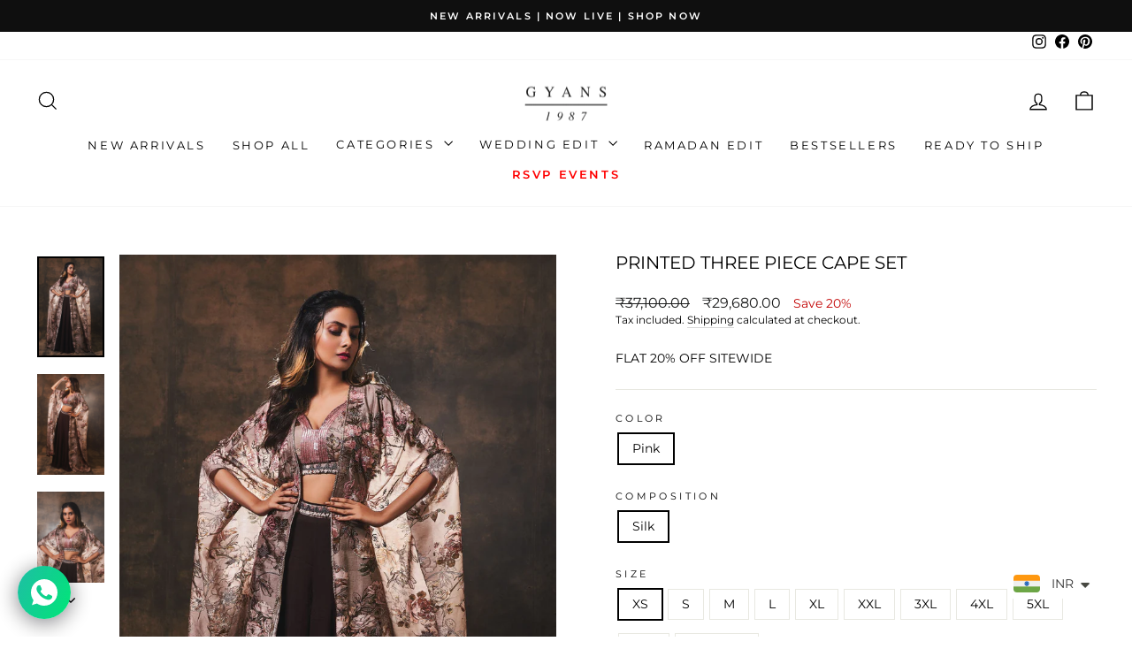

--- FILE ---
content_type: text/html; charset=utf-8
request_url: https://gyans.com/products/printed-three-piece-cape-set
body_size: 42884
content:
<!doctype html>
<html class="no-js" lang="en" dir="ltr">

  <script type="text/javascript">
    (function(c,l,a,r,i,t,y){
        c[a]=c[a]||function(){(c[a].q=c[a].q||[]).push(arguments)};
        t=l.createElement(r);t.async=1;t.src="https://www.clarity.ms/tag/"+i;
        y=l.getElementsByTagName(r)[0];y.parentNode.insertBefore(t,y);
    })(window, document, "clarity", "script", "u7i3qd5k6n");
</script>

  <head>
    <!-- Google Tag Manager -->
    <script>
      (function(w,d,s,l,i){w[l]=w[l]||[];w[l].push({'gtm.start':
      new Date().getTime(),event:'gtm.js'});var f=d.getElementsByTagName(s)[0],
      j=d.createElement(s),dl=l!='dataLayer'?'&l='+l:'';j.async=true;j.src=
      'https://www.googletagmanager.com/gtm.js?id='+i+dl;f.parentNode.insertBefore(j,f);
      })(window,document,'script','dataLayer','GTM-K5BNJ6ZX');
    </script>
    <!-- End Google Tag Manager -->

    <!-- Google tag (gtag.js) -->
<script async src="https://www.googletagmanager.com/gtag/js?id=AW-17198151648">
</script>
<script>
  window.dataLayer = window.dataLayer || [];
  function gtag(){dataLayer.push(arguments);}
  gtag('js', new Date());

  gtag('config', 'AW-17198151648');
</script>
    
    <meta charset="utf-8">
    <meta http-equiv="X-UA-Compatible" content="IE=edge,chrome=1">
    <meta name="viewport" content="width=device-width,initial-scale=1">
    <meta name="theme-color" content="#111111">
    <link rel="canonical" href="https://gyans.com/products/printed-three-piece-cape-set">
    <link rel="preconnect" href="https://cdn.shopify.com" crossorigin>
    <link rel="preconnect" href="https://fonts.shopifycdn.com" crossorigin>
    <link rel="dns-prefetch" href="https://productreviews.shopifycdn.com">
    <link rel="dns-prefetch" href="https://ajax.googleapis.com">
    <link rel="dns-prefetch" href="https://maps.googleapis.com">
    <link rel="dns-prefetch" href="https://maps.gstatic.com"><link rel="shortcut icon" href="//gyans.com/cdn/shop/files/gyans-logo_0ea71a69-bf32-4648-bb12-97f7e15fce73_32x32.png?v=1676114794" type="image/png"><title>Printed Three Piece Cape Set
&ndash; Gyans
</title>
<meta name="description" content="Make a statement in our embellished three-piece set with an embroidered cape and crop top set in satin silk. The print is modern and yet timeless. An embroidered waistband and crop top border being the only impactful enhancement. It is paired with a classic black lehenga. Adorned with crystals, sequins and pearls, this"><meta property="og:site_name" content="Gyans">
  <meta property="og:url" content="https://gyans.com/products/printed-three-piece-cape-set">
  <meta property="og:title" content="Printed Three Piece Cape Set">
  <meta property="og:type" content="product">
  <meta property="og:description" content="Make a statement in our embellished three-piece set with an embroidered cape and crop top set in satin silk. The print is modern and yet timeless. An embroidered waistband and crop top border being the only impactful enhancement. It is paired with a classic black lehenga. Adorned with crystals, sequins and pearls, this"><meta property="og:image" content="http://gyans.com/cdn/shop/products/DSC8188copy.jpg?v=1757327250">
    <meta property="og:image:secure_url" content="https://gyans.com/cdn/shop/products/DSC8188copy.jpg?v=1757327250">
    <meta property="og:image:width" content="2000">
    <meta property="og:image:height" content="3000"><meta name="twitter:site" content="@">
  <meta name="twitter:card" content="summary_large_image">
  <meta name="twitter:title" content="Printed Three Piece Cape Set">
  <meta name="twitter:description" content="Make a statement in our embellished three-piece set with an embroidered cape and crop top set in satin silk. The print is modern and yet timeless. An embroidered waistband and crop top border being the only impactful enhancement. It is paired with a classic black lehenga. Adorned with crystals, sequins and pearls, this">
<style data-shopify>@font-face {
  font-family: Montserrat;
  font-weight: 400;
  font-style: normal;
  font-display: swap;
  src: url("//gyans.com/cdn/fonts/montserrat/montserrat_n4.81949fa0ac9fd2021e16436151e8eaa539321637.woff2") format("woff2"),
       url("//gyans.com/cdn/fonts/montserrat/montserrat_n4.a6c632ca7b62da89c3594789ba828388aac693fe.woff") format("woff");
}

  @font-face {
  font-family: Montserrat;
  font-weight: 400;
  font-style: normal;
  font-display: swap;
  src: url("//gyans.com/cdn/fonts/montserrat/montserrat_n4.81949fa0ac9fd2021e16436151e8eaa539321637.woff2") format("woff2"),
       url("//gyans.com/cdn/fonts/montserrat/montserrat_n4.a6c632ca7b62da89c3594789ba828388aac693fe.woff") format("woff");
}


  @font-face {
  font-family: Montserrat;
  font-weight: 600;
  font-style: normal;
  font-display: swap;
  src: url("//gyans.com/cdn/fonts/montserrat/montserrat_n6.1326b3e84230700ef15b3a29fb520639977513e0.woff2") format("woff2"),
       url("//gyans.com/cdn/fonts/montserrat/montserrat_n6.652f051080eb14192330daceed8cd53dfdc5ead9.woff") format("woff");
}

  @font-face {
  font-family: Montserrat;
  font-weight: 400;
  font-style: italic;
  font-display: swap;
  src: url("//gyans.com/cdn/fonts/montserrat/montserrat_i4.5a4ea298b4789e064f62a29aafc18d41f09ae59b.woff2") format("woff2"),
       url("//gyans.com/cdn/fonts/montserrat/montserrat_i4.072b5869c5e0ed5b9d2021e4c2af132e16681ad2.woff") format("woff");
}

  @font-face {
  font-family: Montserrat;
  font-weight: 600;
  font-style: italic;
  font-display: swap;
  src: url("//gyans.com/cdn/fonts/montserrat/montserrat_i6.e90155dd2f004112a61c0322d66d1f59dadfa84b.woff2") format("woff2"),
       url("//gyans.com/cdn/fonts/montserrat/montserrat_i6.41470518d8e9d7f1bcdd29a447c2397e5393943f.woff") format("woff");
}

</style><link href="//gyans.com/cdn/shop/t/37/assets/theme.css?v=144456890989835839181764078677" rel="stylesheet" type="text/css" media="all" />
<style data-shopify>:root {
    --typeHeaderPrimary: Montserrat;
    --typeHeaderFallback: sans-serif;
    --typeHeaderSize: 23px;
    --typeHeaderWeight: 400;
    --typeHeaderLineHeight: 1;
    --typeHeaderSpacing: 0.0em;

    --typeBasePrimary:Montserrat;
    --typeBaseFallback:sans-serif;
    --typeBaseSize: 14px;
    --typeBaseWeight: 400;
    --typeBaseSpacing: 0.0em;
    --typeBaseLineHeight: 1.4;
    --typeBaselineHeightMinus01: 1.3;

    --typeCollectionTitle: 20px;

    --iconWeight: 3px;
    --iconLinecaps: miter;

    
        --buttonRadius: 0;
    

    --colorGridOverlayOpacity: 0.1;
    }

    .placeholder-content {
    background-image: linear-gradient(100deg, #ffffff 40%, #f7f7f7 63%, #ffffff 79%);
    }</style><script>
      document.documentElement.className = document.documentElement.className.replace('no-js', 'js');

      window.theme = window.theme || {};
      theme.routes = {
        home: "/",
        cart: "/cart.js",
        cartPage: "/cart",
        cartAdd: "/cart/add.js",
        cartChange: "/cart/change.js",
        search: "/search",
        predictiveSearch: "/search/suggest"
      };
      theme.strings = {
        soldOut: "Sold Out",
        unavailable: "Unavailable",
        inStockLabel: "In stock, ready to ship",
        oneStockLabel: "Low stock - [count] item left",
        otherStockLabel: "Low stock - [count] items left",
        willNotShipUntil: "Ready to ship [date]",
        willBeInStockAfter: "Back in stock [date]",
        waitingForStock: "Inventory on the way",
        savePrice: "Save [saved_amount]",
        cartEmpty: "Your cart is currently empty.",
        cartTermsConfirmation: "You must agree with the terms and conditions of sales to check out",
        searchCollections: "Collections",
        searchPages: "Pages",
        searchArticles: "Articles",
        productFrom: "from ",
        maxQuantity: "You can only have [quantity] of [title] in your cart."
      };
      theme.settings = {
        cartType: "drawer",
        isCustomerTemplate: false,
        moneyFormat: "\u003cspan class=\"money\"\u003e₹{{amount}}\u003c\/span\u003e",
        saveType: "percent",
        productImageSize: "portrait",
        productImageCover: true,
        predictiveSearch: true,
        predictiveSearchType: null,
        predictiveSearchVendor: false,
        predictiveSearchPrice: false,
        quickView: true,
        themeName: 'Impulse',
        themeVersion: "7.4.0"
      };
    </script>

    <script>window.performance && window.performance.mark && window.performance.mark('shopify.content_for_header.start');</script><meta name="google-site-verification" content="2T2cCml7FbCnN1duNCdCG1J8BejsdmY3ffaiBNiM2HA">
<meta name="google-site-verification" content="r1LffS7sJB3_0Q_nj6Dd6hRWJZBkTwurUYDul5iqYuA">
<meta id="shopify-digital-wallet" name="shopify-digital-wallet" content="/52188807333/digital_wallets/dialog">
<meta id="in-context-paypal-metadata" data-shop-id="52188807333" data-venmo-supported="false" data-environment="production" data-locale="en_US" data-paypal-v4="true" data-currency="INR">
<link rel="alternate" type="application/json+oembed" href="https://gyans.com/products/printed-three-piece-cape-set.oembed">
<script async="async" src="/checkouts/internal/preloads.js?locale=en-IN"></script>
<script id="shopify-features" type="application/json">{"accessToken":"f0f5830f07edcccf4e340e4213fe73ca","betas":["rich-media-storefront-analytics"],"domain":"gyans.com","predictiveSearch":true,"shopId":52188807333,"locale":"en"}</script>
<script>var Shopify = Shopify || {};
Shopify.shop = "www-gyans-com.myshopify.com";
Shopify.locale = "en";
Shopify.currency = {"active":"INR","rate":"1.0"};
Shopify.country = "IN";
Shopify.theme = {"name":"Copy of Copy of Impulse - AFD - 4.0","id":150039756965,"schema_name":"Impulse","schema_version":"7.4.0","theme_store_id":857,"role":"main"};
Shopify.theme.handle = "null";
Shopify.theme.style = {"id":null,"handle":null};
Shopify.cdnHost = "gyans.com/cdn";
Shopify.routes = Shopify.routes || {};
Shopify.routes.root = "/";</script>
<script type="module">!function(o){(o.Shopify=o.Shopify||{}).modules=!0}(window);</script>
<script>!function(o){function n(){var o=[];function n(){o.push(Array.prototype.slice.apply(arguments))}return n.q=o,n}var t=o.Shopify=o.Shopify||{};t.loadFeatures=n(),t.autoloadFeatures=n()}(window);</script>
<script id="shop-js-analytics" type="application/json">{"pageType":"product"}</script>
<script defer="defer" async type="module" src="//gyans.com/cdn/shopifycloud/shop-js/modules/v2/client.init-shop-cart-sync_BdyHc3Nr.en.esm.js"></script>
<script defer="defer" async type="module" src="//gyans.com/cdn/shopifycloud/shop-js/modules/v2/chunk.common_Daul8nwZ.esm.js"></script>
<script type="module">
  await import("//gyans.com/cdn/shopifycloud/shop-js/modules/v2/client.init-shop-cart-sync_BdyHc3Nr.en.esm.js");
await import("//gyans.com/cdn/shopifycloud/shop-js/modules/v2/chunk.common_Daul8nwZ.esm.js");

  window.Shopify.SignInWithShop?.initShopCartSync?.({"fedCMEnabled":true,"windoidEnabled":true});

</script>
<script id="__st">var __st={"a":52188807333,"offset":19800,"reqid":"35344a0c-ae09-4a57-8cf5-eb24f4f0bb98-1768979503","pageurl":"gyans.com\/products\/printed-three-piece-cape-set","u":"c3b1f0c2b5fb","p":"product","rtyp":"product","rid":8166627639461};</script>
<script>window.ShopifyPaypalV4VisibilityTracking = true;</script>
<script id="captcha-bootstrap">!function(){'use strict';const t='contact',e='account',n='new_comment',o=[[t,t],['blogs',n],['comments',n],[t,'customer']],c=[[e,'customer_login'],[e,'guest_login'],[e,'recover_customer_password'],[e,'create_customer']],r=t=>t.map((([t,e])=>`form[action*='/${t}']:not([data-nocaptcha='true']) input[name='form_type'][value='${e}']`)).join(','),a=t=>()=>t?[...document.querySelectorAll(t)].map((t=>t.form)):[];function s(){const t=[...o],e=r(t);return a(e)}const i='password',u='form_key',d=['recaptcha-v3-token','g-recaptcha-response','h-captcha-response',i],f=()=>{try{return window.sessionStorage}catch{return}},m='__shopify_v',_=t=>t.elements[u];function p(t,e,n=!1){try{const o=window.sessionStorage,c=JSON.parse(o.getItem(e)),{data:r}=function(t){const{data:e,action:n}=t;return t[m]||n?{data:e,action:n}:{data:t,action:n}}(c);for(const[e,n]of Object.entries(r))t.elements[e]&&(t.elements[e].value=n);n&&o.removeItem(e)}catch(o){console.error('form repopulation failed',{error:o})}}const l='form_type',E='cptcha';function T(t){t.dataset[E]=!0}const w=window,h=w.document,L='Shopify',v='ce_forms',y='captcha';let A=!1;((t,e)=>{const n=(g='f06e6c50-85a8-45c8-87d0-21a2b65856fe',I='https://cdn.shopify.com/shopifycloud/storefront-forms-hcaptcha/ce_storefront_forms_captcha_hcaptcha.v1.5.2.iife.js',D={infoText:'Protected by hCaptcha',privacyText:'Privacy',termsText:'Terms'},(t,e,n)=>{const o=w[L][v],c=o.bindForm;if(c)return c(t,g,e,D).then(n);var r;o.q.push([[t,g,e,D],n]),r=I,A||(h.body.append(Object.assign(h.createElement('script'),{id:'captcha-provider',async:!0,src:r})),A=!0)});var g,I,D;w[L]=w[L]||{},w[L][v]=w[L][v]||{},w[L][v].q=[],w[L][y]=w[L][y]||{},w[L][y].protect=function(t,e){n(t,void 0,e),T(t)},Object.freeze(w[L][y]),function(t,e,n,w,h,L){const[v,y,A,g]=function(t,e,n){const i=e?o:[],u=t?c:[],d=[...i,...u],f=r(d),m=r(i),_=r(d.filter((([t,e])=>n.includes(e))));return[a(f),a(m),a(_),s()]}(w,h,L),I=t=>{const e=t.target;return e instanceof HTMLFormElement?e:e&&e.form},D=t=>v().includes(t);t.addEventListener('submit',(t=>{const e=I(t);if(!e)return;const n=D(e)&&!e.dataset.hcaptchaBound&&!e.dataset.recaptchaBound,o=_(e),c=g().includes(e)&&(!o||!o.value);(n||c)&&t.preventDefault(),c&&!n&&(function(t){try{if(!f())return;!function(t){const e=f();if(!e)return;const n=_(t);if(!n)return;const o=n.value;o&&e.removeItem(o)}(t);const e=Array.from(Array(32),(()=>Math.random().toString(36)[2])).join('');!function(t,e){_(t)||t.append(Object.assign(document.createElement('input'),{type:'hidden',name:u})),t.elements[u].value=e}(t,e),function(t,e){const n=f();if(!n)return;const o=[...t.querySelectorAll(`input[type='${i}']`)].map((({name:t})=>t)),c=[...d,...o],r={};for(const[a,s]of new FormData(t).entries())c.includes(a)||(r[a]=s);n.setItem(e,JSON.stringify({[m]:1,action:t.action,data:r}))}(t,e)}catch(e){console.error('failed to persist form',e)}}(e),e.submit())}));const S=(t,e)=>{t&&!t.dataset[E]&&(n(t,e.some((e=>e===t))),T(t))};for(const o of['focusin','change'])t.addEventListener(o,(t=>{const e=I(t);D(e)&&S(e,y())}));const B=e.get('form_key'),M=e.get(l),P=B&&M;t.addEventListener('DOMContentLoaded',(()=>{const t=y();if(P)for(const e of t)e.elements[l].value===M&&p(e,B);[...new Set([...A(),...v().filter((t=>'true'===t.dataset.shopifyCaptcha))])].forEach((e=>S(e,t)))}))}(h,new URLSearchParams(w.location.search),n,t,e,['guest_login'])})(!0,!0)}();</script>
<script integrity="sha256-4kQ18oKyAcykRKYeNunJcIwy7WH5gtpwJnB7kiuLZ1E=" data-source-attribution="shopify.loadfeatures" defer="defer" src="//gyans.com/cdn/shopifycloud/storefront/assets/storefront/load_feature-a0a9edcb.js" crossorigin="anonymous"></script>
<script data-source-attribution="shopify.dynamic_checkout.dynamic.init">var Shopify=Shopify||{};Shopify.PaymentButton=Shopify.PaymentButton||{isStorefrontPortableWallets:!0,init:function(){window.Shopify.PaymentButton.init=function(){};var t=document.createElement("script");t.src="https://gyans.com/cdn/shopifycloud/portable-wallets/latest/portable-wallets.en.js",t.type="module",document.head.appendChild(t)}};
</script>
<script data-source-attribution="shopify.dynamic_checkout.buyer_consent">
  function portableWalletsHideBuyerConsent(e){var t=document.getElementById("shopify-buyer-consent"),n=document.getElementById("shopify-subscription-policy-button");t&&n&&(t.classList.add("hidden"),t.setAttribute("aria-hidden","true"),n.removeEventListener("click",e))}function portableWalletsShowBuyerConsent(e){var t=document.getElementById("shopify-buyer-consent"),n=document.getElementById("shopify-subscription-policy-button");t&&n&&(t.classList.remove("hidden"),t.removeAttribute("aria-hidden"),n.addEventListener("click",e))}window.Shopify?.PaymentButton&&(window.Shopify.PaymentButton.hideBuyerConsent=portableWalletsHideBuyerConsent,window.Shopify.PaymentButton.showBuyerConsent=portableWalletsShowBuyerConsent);
</script>
<script>
  function portableWalletsCleanup(e){e&&e.src&&console.error("Failed to load portable wallets script "+e.src);var t=document.querySelectorAll("shopify-accelerated-checkout .shopify-payment-button__skeleton, shopify-accelerated-checkout-cart .wallet-cart-button__skeleton"),e=document.getElementById("shopify-buyer-consent");for(let e=0;e<t.length;e++)t[e].remove();e&&e.remove()}function portableWalletsNotLoadedAsModule(e){e instanceof ErrorEvent&&"string"==typeof e.message&&e.message.includes("import.meta")&&"string"==typeof e.filename&&e.filename.includes("portable-wallets")&&(window.removeEventListener("error",portableWalletsNotLoadedAsModule),window.Shopify.PaymentButton.failedToLoad=e,"loading"===document.readyState?document.addEventListener("DOMContentLoaded",window.Shopify.PaymentButton.init):window.Shopify.PaymentButton.init())}window.addEventListener("error",portableWalletsNotLoadedAsModule);
</script>

<script type="module" src="https://gyans.com/cdn/shopifycloud/portable-wallets/latest/portable-wallets.en.js" onError="portableWalletsCleanup(this)" crossorigin="anonymous"></script>
<script nomodule>
  document.addEventListener("DOMContentLoaded", portableWalletsCleanup);
</script>

<link id="shopify-accelerated-checkout-styles" rel="stylesheet" media="screen" href="https://gyans.com/cdn/shopifycloud/portable-wallets/latest/accelerated-checkout-backwards-compat.css" crossorigin="anonymous">
<style id="shopify-accelerated-checkout-cart">
        #shopify-buyer-consent {
  margin-top: 1em;
  display: inline-block;
  width: 100%;
}

#shopify-buyer-consent.hidden {
  display: none;
}

#shopify-subscription-policy-button {
  background: none;
  border: none;
  padding: 0;
  text-decoration: underline;
  font-size: inherit;
  cursor: pointer;
}

#shopify-subscription-policy-button::before {
  box-shadow: none;
}

      </style>

<script>window.performance && window.performance.mark && window.performance.mark('shopify.content_for_header.end');</script>

    <script src="//gyans.com/cdn/shop/t/37/assets/vendor-scripts-v11.js" defer="defer"></script><script src="//gyans.com/cdn/shop/t/37/assets/theme.js?v=66447858802808184731759303547" defer="defer"></script>
  <!-- BEGIN app block: shopify://apps/instafeed/blocks/head-block/c447db20-095d-4a10-9725-b5977662c9d5 --><link rel="preconnect" href="https://cdn.nfcube.com/">
<link rel="preconnect" href="https://scontent.cdninstagram.com/">


  <script>
    document.addEventListener('DOMContentLoaded', function () {
      let instafeedScript = document.createElement('script');

      
        instafeedScript.src = 'https://cdn.nfcube.com/instafeed-578d46ccfcb983a2897e7adec10d6adb.js';
      

      document.body.appendChild(instafeedScript);
    });
  </script>





<!-- END app block --><!-- BEGIN app block: shopify://apps/rt-social-chat-live-chat/blocks/app-embed/9baee9b7-6929-47af-9935-05bcdc376396 --><script>
  window.roarJs = window.roarJs || {};
  roarJs.WhatsAppConfig = {
    metafields: {
      shop: "www-gyans-com.myshopify.com",
      settings: {"enabled":"1","block_order":["1492096252560"],"blocks":{"1492096252560":{"disabled":"0","type":"whatsapp","number":"+918130924517","whatsapp_web":"1","name":"","label":"","avatar":"0","avatar_url":"https:\/\/www.gravatar.com\/avatar","online":"1","timezone":"America\/New_York","sunday":{"enabled":"1","range":"480,1050"},"monday":{"enabled":"1","range":"480,1050"},"tuesday":{"enabled":"1","range":"480,1050"},"wednesday":{"enabled":"1","range":"480,1050"},"thursday":{"enabled":"1","range":"480,1050"},"friday":{"enabled":"1","range":"480,1050"},"saturday":{"enabled":"1","range":"480,1050"},"offline":"I will be back soon","chat":{"enabled":"0","greeting":"Hello! I'm John from the support team."},"message":"","page_url":"0"}},"param":{"newtab":"1","offline_disabled":"0","offline_message":"0","greeting":{"enabled":"0","message":"Hi there! How can we help you? Tap here to start chat with us.","delay":"5"},"pending":{"enabled":"0","number":"1","color":"#ffffff","background":"#dd0000"},"position":{"value":"left","bottom":"20","left":"20","right":"20"},"cta_type":"all"},"mobile":{"enabled":"1","position":{"value":"inherit","bottom":"20","left":"20","right":"20"}},"style":{"gradient":"preset","pattern":"29","custom":{"color":"#ffffff","background":"#2db67c"},"icon":"5","rounded":"1"},"share":{"param":{"enabled":"0","position":"left"},"mobile":{"enabled":"1","position":"inherit"},"style":{"color":"#000000","background":"#ffffff"},"texts":{"button":"Share","message":"Check this out, it's so cool!"},"blocks":[],"block_order":[]},"charge":false,"onetime":false,"track_url":"https:\/\/haloroar.com\/app\/whatsapp\/tracking","texts":{"title":"","description":"","note":"","button":"","placeholder":"","emoji_search":"","emoji_frequently":"","emoji_people":"","emoji_nature":"","emoji_objects":"","emoji_places":"","emoji_symbols":"","emoji_not_found":""},"only1":"true"},
      moneyFormat: "\u003cspan class=\"money\"\u003e₹{{amount}}\u003c\/span\u003e"
    }
  }
</script>

<script src="https://cdn.shopify.com/extensions/019a1460-f72e-7cbc-becc-90116917fae9/rt-whats-app-chat-live-chat-2/assets/whatsapp.js" defer></script>


<!-- END app block --><!-- BEGIN app block: shopify://apps/rt-disable-right-click/blocks/app-embed/1a6da957-7246-46b1-9660-2fac7e573a37 --><script>
  window.roarJs = window.roarJs || {};
  roarJs.ProtectorConfig = {
    metafields: {
      shop: "www-gyans-com.myshopify.com",
      settings: {"enabled":"0","param":{"image":"1","text":"1","keyboard":"1","alert":"0","alert_duration":"","print":"1","legal":"0"},"texts":{"alert":"","print":"","legal_header":"** LEGAL NOTICE **","legal_footer":"Please exit this area immediately.","legal_body":"All site content, including files, images, video, and written content is the property of Gyans.\r\n\r\nAny attempts to mimic said content, or use it as your own without the direct consent of Gyans may result in LEGAL ACTION against YOU."},"mobile":{"image":"1","text":"1"},"only1":"true"},
      moneyFormat: "\u003cspan class=\"money\"\u003e₹{{amount}}\u003c\/span\u003e"
    }
  }
</script>

<script src='https://cdn.shopify.com/extensions/019b3f8c-4deb-7edd-a77f-1462a1c4ebfc/protector-2/assets/protector.js' defer></script>


<!-- END app block --><!-- BEGIN app block: shopify://apps/reelup-shoppable-videos-reels/blocks/reelup/a8ec9e4d-d192-44f7-9c23-595f9ee7dd5b --><style>
  [id*='reelup'].shopify-app-block {
    width: 100%;
  }
</style><style id='reelUp_customCSS'>
    
  </style><script>
    eval(``);
  </script><script src='https://cdn-v2.reelup.io/global.js.gz?v=1768979503' defer></script><script>
  console.log("%cVideo commerce powered by ReelUp.", 'font-size: 18px; font-weight: 600; color: #000;background: #a3f234; padding: 10px 20px; border-radius: 5px; width: 100%');
  console.log("🚀 Enhanced Product Discovery.\n" +
  "📈 Increased Conversion Rates.\n" +
  "🤩 Elevated Visitor Engagements.\n\n" +
  "Learn more at: https://apps.shopify.com/reelup/");

  window.shopFormat = "\u003cspan class=\"money\"\u003e₹{{amount}}\u003c\/span\u003e";
  window.shopCurrency = "INR";
  window.REELUP = {
     files: {
        carousel: {
            css: "https://cdn.shopify.com/extensions/019a961d-0cdf-72c1-aed3-524c2b6dbde8/ig-reels-124/assets/reels_carousel.css",
        },
        stacked: {
            css: "https://cdn.shopify.com/extensions/019a961d-0cdf-72c1-aed3-524c2b6dbde8/ig-reels-124/assets/reels_carousel_stacked.css",
        },
        grid: {
            css: "https://cdn.shopify.com/extensions/019a961d-0cdf-72c1-aed3-524c2b6dbde8/ig-reels-124/assets/reels_grid.css",
        },
        stories: {
            css: "https://cdn.shopify.com/extensions/019a961d-0cdf-72c1-aed3-524c2b6dbde8/ig-reels-124/assets/reels_stories.css",
        },
    },
    shopLocale: "IN"
  };window.reelUp_productJSON = {"id":8166627639461,"title":"Printed Three Piece Cape Set","handle":"printed-three-piece-cape-set","description":"\u003cp\u003eMake a statement in our embellished three-piece set with an embroidered cape and crop top set in satin silk. The print is modern and yet timeless. An embroidered waistband and crop top border being the only impactful enhancement. It is paired with a classic black lehenga. Adorned with crystals, sequins and pearls, this is a must-have for the upcoming festive season.\u003c\/p\u003e\n\u003cstrong\u003eFit:\u003c\/strong\u003e Fitted at bust and waist\u003cbr\u003e\u003cstrong\u003eComponents:\u003c\/strong\u003e 03\u003cbr\u003e\u003cstrong\u003eCare Instructions:\u003c\/strong\u003e Dry clean only","published_at":"2024-08-07T14:46:53+05:30","created_at":"2023-03-20T12:17:38+05:30","vendor":"Two Sisters By Gyans","type":"Cape Sets","tags":["All-1","Cape Set","eoss_03Jun","FUSION"],"price":2968000,"price_min":2968000,"price_max":3561600,"available":true,"price_varies":true,"compare_at_price":3710000,"compare_at_price_min":3710000,"compare_at_price_max":4452000,"compare_at_price_varies":true,"variants":[{"id":42278342787237,"title":"Pink \/ Silk \/ XS","option1":"Pink","option2":"Silk","option3":"XS","sku":"DK024-XS","requires_shipping":true,"taxable":true,"featured_image":null,"available":true,"name":"Printed Three Piece Cape Set - Pink \/ Silk \/ XS","public_title":"Pink \/ Silk \/ XS","options":["Pink","Silk","XS"],"price":2968000,"weight":5000,"compare_at_price":3710000,"inventory_management":null,"barcode":null,"requires_selling_plan":false,"selling_plan_allocations":[]},{"id":42278342820005,"title":"Pink \/ Silk \/ S","option1":"Pink","option2":"Silk","option3":"S","sku":"DK024-S","requires_shipping":true,"taxable":true,"featured_image":null,"available":true,"name":"Printed Three Piece Cape Set - Pink \/ Silk \/ S","public_title":"Pink \/ Silk \/ S","options":["Pink","Silk","S"],"price":2968000,"weight":5000,"compare_at_price":3710000,"inventory_management":null,"barcode":null,"requires_selling_plan":false,"selling_plan_allocations":[]},{"id":42278342852773,"title":"Pink \/ Silk \/ M","option1":"Pink","option2":"Silk","option3":"M","sku":"DK024-M","requires_shipping":true,"taxable":true,"featured_image":null,"available":true,"name":"Printed Three Piece Cape Set - Pink \/ Silk \/ M","public_title":"Pink \/ Silk \/ M","options":["Pink","Silk","M"],"price":2968000,"weight":5000,"compare_at_price":3710000,"inventory_management":null,"barcode":null,"requires_selling_plan":false,"selling_plan_allocations":[]},{"id":42278342885541,"title":"Pink \/ Silk \/ L","option1":"Pink","option2":"Silk","option3":"L","sku":"DK024-L","requires_shipping":true,"taxable":true,"featured_image":null,"available":true,"name":"Printed Three Piece Cape Set - Pink \/ Silk \/ L","public_title":"Pink \/ Silk \/ L","options":["Pink","Silk","L"],"price":2968000,"weight":5000,"compare_at_price":3710000,"inventory_management":null,"barcode":null,"requires_selling_plan":false,"selling_plan_allocations":[]},{"id":42278342918309,"title":"Pink \/ Silk \/ XL","option1":"Pink","option2":"Silk","option3":"XL","sku":"DK024-XL","requires_shipping":true,"taxable":true,"featured_image":null,"available":true,"name":"Printed Three Piece Cape Set - Pink \/ Silk \/ XL","public_title":"Pink \/ Silk \/ XL","options":["Pink","Silk","XL"],"price":2968000,"weight":5000,"compare_at_price":3710000,"inventory_management":null,"barcode":null,"requires_selling_plan":false,"selling_plan_allocations":[]},{"id":42278342951077,"title":"Pink \/ Silk \/ XXL","option1":"Pink","option2":"Silk","option3":"XXL","sku":"DK024-XXL","requires_shipping":true,"taxable":true,"featured_image":null,"available":true,"name":"Printed Three Piece Cape Set - Pink \/ Silk \/ XXL","public_title":"Pink \/ Silk \/ XXL","options":["Pink","Silk","XXL"],"price":3413200,"weight":5000,"compare_at_price":4266500,"inventory_management":null,"barcode":null,"requires_selling_plan":false,"selling_plan_allocations":[]},{"id":42278342983845,"title":"Pink \/ Silk \/ 3XL","option1":"Pink","option2":"Silk","option3":"3XL","sku":"DK024-3XL","requires_shipping":true,"taxable":true,"featured_image":null,"available":true,"name":"Printed Three Piece Cape Set - Pink \/ Silk \/ 3XL","public_title":"Pink \/ Silk \/ 3XL","options":["Pink","Silk","3XL"],"price":3413200,"weight":5000,"compare_at_price":4266500,"inventory_management":null,"barcode":null,"requires_selling_plan":false,"selling_plan_allocations":[]},{"id":42278343016613,"title":"Pink \/ Silk \/ 4XL","option1":"Pink","option2":"Silk","option3":"4XL","sku":"DK024-4XL","requires_shipping":true,"taxable":true,"featured_image":null,"available":true,"name":"Printed Three Piece Cape Set - Pink \/ Silk \/ 4XL","public_title":"Pink \/ Silk \/ 4XL","options":["Pink","Silk","4XL"],"price":3561600,"weight":5000,"compare_at_price":4452000,"inventory_management":null,"barcode":null,"requires_selling_plan":false,"selling_plan_allocations":[]},{"id":42278343049381,"title":"Pink \/ Silk \/ 5XL","option1":"Pink","option2":"Silk","option3":"5XL","sku":"DK024-5XL","requires_shipping":true,"taxable":true,"featured_image":null,"available":true,"name":"Printed Three Piece Cape Set - Pink \/ Silk \/ 5XL","public_title":"Pink \/ Silk \/ 5XL","options":["Pink","Silk","5XL"],"price":3561600,"weight":5000,"compare_at_price":4452000,"inventory_management":null,"barcode":null,"requires_selling_plan":false,"selling_plan_allocations":[]},{"id":42278343082149,"title":"Pink \/ Silk \/ 6XL","option1":"Pink","option2":"Silk","option3":"6XL","sku":"DK024-6XL","requires_shipping":true,"taxable":true,"featured_image":null,"available":true,"name":"Printed Three Piece Cape Set - Pink \/ Silk \/ 6XL","public_title":"Pink \/ Silk \/ 6XL","options":["Pink","Silk","6XL"],"price":3561600,"weight":5000,"compare_at_price":4452000,"inventory_management":null,"barcode":null,"requires_selling_plan":false,"selling_plan_allocations":[]},{"id":45657241387173,"title":"Pink \/ Silk \/ CUSTOM","option1":"Pink","option2":"Silk","option3":"CUSTOM","sku":"DK024-CUSTOM","requires_shipping":true,"taxable":true,"featured_image":null,"available":true,"name":"Printed Three Piece Cape Set - Pink \/ Silk \/ CUSTOM","public_title":"Pink \/ Silk \/ CUSTOM","options":["Pink","Silk","CUSTOM"],"price":3561600,"weight":5000,"compare_at_price":4452000,"inventory_management":null,"barcode":null,"requires_selling_plan":false,"selling_plan_allocations":[]}],"images":["\/\/gyans.com\/cdn\/shop\/products\/DSC8188copy.jpg?v=1757327250","\/\/gyans.com\/cdn\/shop\/products\/DSC8221copy.jpg?v=1757327250","\/\/gyans.com\/cdn\/shop\/products\/DSC8212copy.jpg?v=1757327251","\/\/gyans.com\/cdn\/shop\/products\/DSC8214copy_1.jpg?v=1757327251"],"featured_image":"\/\/gyans.com\/cdn\/shop\/products\/DSC8188copy.jpg?v=1757327250","options":["Color","Composition","Size"],"media":[{"alt":null,"id":26629942608037,"position":1,"preview_image":{"aspect_ratio":0.667,"height":3000,"width":2000,"src":"\/\/gyans.com\/cdn\/shop\/products\/DSC8188copy.jpg?v=1757327250"},"aspect_ratio":0.667,"height":3000,"media_type":"image","src":"\/\/gyans.com\/cdn\/shop\/products\/DSC8188copy.jpg?v=1757327250","width":2000},{"alt":null,"id":26629942640805,"position":2,"preview_image":{"aspect_ratio":0.667,"height":3000,"width":2000,"src":"\/\/gyans.com\/cdn\/shop\/products\/DSC8221copy.jpg?v=1757327250"},"aspect_ratio":0.667,"height":3000,"media_type":"image","src":"\/\/gyans.com\/cdn\/shop\/products\/DSC8221copy.jpg?v=1757327250","width":2000},{"alt":null,"id":26629942673573,"position":3,"preview_image":{"aspect_ratio":0.667,"height":3000,"width":2000,"src":"\/\/gyans.com\/cdn\/shop\/products\/DSC8212copy.jpg?v=1757327251"},"aspect_ratio":0.667,"height":3000,"media_type":"image","src":"\/\/gyans.com\/cdn\/shop\/products\/DSC8212copy.jpg?v=1757327251","width":2000},{"alt":null,"id":26629942706341,"position":4,"preview_image":{"aspect_ratio":0.667,"height":3000,"width":2000,"src":"\/\/gyans.com\/cdn\/shop\/products\/DSC8214copy_1.jpg?v=1757327251"},"aspect_ratio":0.667,"height":3000,"media_type":"image","src":"\/\/gyans.com\/cdn\/shop\/products\/DSC8214copy_1.jpg?v=1757327251","width":2000}],"requires_selling_plan":false,"selling_plan_groups":[],"content":"\u003cp\u003eMake a statement in our embellished three-piece set with an embroidered cape and crop top set in satin silk. The print is modern and yet timeless. An embroidered waistband and crop top border being the only impactful enhancement. It is paired with a classic black lehenga. Adorned with crystals, sequins and pearls, this is a must-have for the upcoming festive season.\u003c\/p\u003e\n\u003cstrong\u003eFit:\u003c\/strong\u003e Fitted at bust and waist\u003cbr\u003e\u003cstrong\u003eComponents:\u003c\/strong\u003e 03\u003cbr\u003e\u003cstrong\u003eCare Instructions:\u003c\/strong\u003e Dry clean only"};;

      window.reelUp_productJSON.collectionIds = [314702954661,293371740325,322918482085,314090455205,306650775717,293366857893,328917221541,320436830373];console.log("Reelup Product Page Reels Widget is disabled.");const settingsData = {"translations":{"description_label":"Description","quantity":"Quantity","add_cart_error_message":"An error has occurred","add_cart_success_message":"Added to cart successfully!","single_product":"Product","multiple_products":"Products","sold_out_button_text":"Sold out","off":"OFF","view_cart":"View cart","credit":"Credits","recommended_products":"You may like","unmute_btn":"Tap to unmute","swipe_to_next":"Swipe up to see more!","copied":"Copied","empty_cart":"Your cart is empty","cart_popup_heading":"Your cart","no_product_found":"No product found","share_popup_heading":"Share video","video_url":"Video URL","copy_link":"Copy link","product":"Product","price":"Price","subtotal":"Subtotal","checkout_button":"Checkout","reviews_label":"Customer Reviews","total_reviews":"Based on {{raters}} Reviews","load_more_reviews":"Load more reviews","cart_limit_error":"You have reached the limit to add product into cart","share_label":"Share","likes_label":"Likes","views_label":"Views","add_to_cart_button":"Add to Cart","shop_now_button":"Shop Now","more_info_button":"More Info","multiple_products_heading":"Products seen in the video"},"integrations":{"reviews":{"reviews_provider":null,"reviews_api_key":null},"rewards":{"rewards_provider":null,"rewards_api_key":null},"checkout":{"checkout_provider":null}},"devtool":{"custom_css":null,"custom_js":null,"load_on_interaction":0,"playlist_addtocart_js":null,"popup_cart_button_js":null,"popup_addtocart_button_js":null,"soldout_js":null,"scale_video":1},"socialpixel":{"facebook_pixel":null,"tiktok_pixel":null,"google_pixel":null,"snapchat_pixel":null}};
      const global_settings = {"reel_views":0,"reel_likes":1,"reel_share":1,"brand_logo":"","powered_by_reelup":0,"overlay_icon":"reelup_icon","icon_color":"rgba(0, 0, 0, 1)","primary_button_background_color":"rgba(0, 0, 0, 1)","primary_button_text_color":"rgb(255,255,255)","secondary_button_background_color":"rgba(255,255,255,1)","secondary_button_text_color":"rgba(34, 34, 34, 1)","secondary_button_border_color":"rgba(34, 34, 34, 1)","sale_badge_background_color":"rgba(179, 0, 0, 1)","sale_badge_text_color":"rgba(255, 255, 255, 1)","regular_price_color":"rgba(114, 114, 114, 1)","sale_price_color":"rgba(179, 0, 0, 1)","modal_logo_width":50,"quantity_allowed_per_item":5,"items_to_purchase_allowed":25,"show_decimal":1,"is_order_tag":1,"reels_sorting":0,"reels_sorting_option":"views","smart_inventory_sync":0,"smart_inventory_sync_option":"move_reel_to_last","full_video_quality":"medium","short_video_quality":"short"};
      const retargeting_settings = [];
      window.REELUP.products = [];
      window.REELUP.customProducts = null;
      window.REELUP.videos = [{"id":202105,"title":"This Pale Green Tissue Co-ord with delicate golden zari embroidery is pure elegance — light and effortless.\n\nPaired perfectly with the charming potli bag, it’s the celebration-ready outfit your wardrobe has been waiting for.\n\nVisit Us at: \n\n📍 Gyans, MGF Mall, Saket, Delhi - 110017\n\n📍 Gyans, N Block Market, Greater Kailash 1, Delhi - 110048\n\nContact Number: +91 9871811392\nWhatsApp Number: +91 8130924517\n\nWebsite: www.gyans.com\n\n🏷️ Tags - \n\nGyans Delhi, Multi Designer Store, Concept Store India, Modern Indian Wear, Luxury Indianwear, Designer Store Walkthrough, Craftsmanship, Slow Style, Curated Fashion, Indian Fashion Boutique, Minimal Elegance, Occasionwear, Delhi Shopping, Heritage Meets Modern","short_video":"https:\/\/cdn.shopify.com\/s\/files\/1\/0521\/8880\/7333\/files\/reelUp_lkcylf5t1n1754399025277_short.mp4?v=1754399044","thumbnail":"https:\/\/cdn.shopify.com\/s\/files\/1\/0521\/8880\/7333\/files\/reelUp_lkcylf5t1n1754399025277_thumbnail.jpg?v=1754399035","cta":"none","recommended_products_ai":"shopify_recommendation_ai","upload_date":"2025-08-05 13:03:46","cta_external_link":0,"full_video":"https:\/\/cdn.shopify.com\/s\/files\/1\/0521\/8880\/7333\/files\/reelUp_lkcylf5t1n1754399025277_medium.mp4?v=1754399054","products":[]},{"id":202106,"title":"Our Favourite Rakhi Picks ✨\n\nVisit Us at: \n\n📍 Gyans, MGF Mall, Saket, Delhi - 110017\n\n📍 Gyans, N Block Market, Greater Kailash 1, Delhi - 110048\n\nContact Number: +91 9871811392\nWhatsApp Number: +91 8130924517\n\nTags 🏷️ \n\nLehenga, Sarees, Banarasi Saree, Corsets, Women Fashion, Desi Baddie, Indian traditional wear, Occasion Wear, Bridal, Bridesmaid, Delhi, New Delhi, Saket, Greater Kailash","short_video":"https:\/\/cdn.shopify.com\/s\/files\/1\/0521\/8880\/7333\/files\/reelUp_u2mvl852rcs1754399025276_short.mp4?v=1754399047","thumbnail":"https:\/\/cdn.shopify.com\/s\/files\/1\/0521\/8880\/7333\/files\/reelUp_u2mvl852rcs1754399025276_thumbnail.jpg?v=1754399038","cta":"none","recommended_products_ai":"shopify_recommendation_ai","upload_date":"2025-08-05 13:03:46","cta_external_link":0,"full_video":"https:\/\/cdn.shopify.com\/s\/files\/1\/0521\/8880\/7333\/files\/reelUp_u2mvl852rcs1754399025276_medium.mp4?v=1754399053","products":[]},{"id":202107,"title":"Rakhi-ready looks that are light, elegant, and made to turn heads✨\n\nVisit Us at: \n\n📍 Gyans, MGF Mall, Saket, Delhi - 110017\n\n📍 Gyans, N Block Market, Greater Kailash 1, Delhi - 110048\n\nContact Number: +91 9871811392\nWhatsApp Number: +91 8130924517\n\nTags 🏷️ \n\nLehenga, Sarees, Banarasi Saree, Corsets, Women Fashion, Desi Baddie, Indian traditional wear, Occasion Wear, Bridal, Bridesmaid, Delhi, New Delhi, Saket, Greater Kailash \n\n#gyansonline #luxurywedding #summerseason #summerfashion #newcollection #newarrivals #sale #weddinggowns #indowesternwear #delhi #selectcitywalk #greaterkailash #eoss #dailywear #kurti #kurtilover #springsummercollection #fypppppppppppppppppppppppppppppppppppppppppppppppppppppppppppppppppppppp #fypage","short_video":"https:\/\/cdn.shopify.com\/s\/files\/1\/0521\/8880\/7333\/files\/reelUp_lsf0qg53f691754399025277_short.mp4?v=1754399050","thumbnail":"https:\/\/cdn.shopify.com\/s\/files\/1\/0521\/8880\/7333\/files\/reelUp_lsf0qg53f691754399025277_thumbnail.jpg?v=1754399043","cta":"none","recommended_products_ai":"shopify_recommendation_ai","upload_date":"2025-08-05 13:03:48","cta_external_link":0,"full_video":"https:\/\/cdn.shopify.com\/s\/files\/1\/0521\/8880\/7333\/files\/reelUp_lsf0qg53f691754399025277_medium.mp4?v=1754399064","products":[]},{"id":202108,"title":"Enter the World of Gyans ✨\n\nA space where heritage meets modernity, silhouettes tell stories, and every corner whispers craftsmanship.\n\nStep inside—your next favourite piece might just be waiting.\n\nVisit Us at: \n\n📍 Gyans, MGF Mall, Saket, Delhi - 110017\n\n📍 Gyans, N Block Market, Greater Kailash 1, Delhi - 110048\n\nContact Number: +91 9871811392\nWhatsApp Number: +91 8130924517\n\nWebsite: www.gyans.com\n\n🏷️ Tags - \n\nGyans Delhi, Multi Designer Store, Concept Store India, Modern Indian Wear, Luxury Indianwear, Designer Store Walkthrough, Craftsmanship, Slow Style, Curated Fashion, Indian Fashion Boutique, Minimal Elegance, Occasionwear, Delhi Shopping, Heritage Meets Modern","short_video":"https:\/\/cdn.shopify.com\/s\/files\/1\/0521\/8880\/7333\/files\/reelUp_f77sywn7rw1754399025277_short.mp4?v=1754399048","thumbnail":"https:\/\/cdn.shopify.com\/s\/files\/1\/0521\/8880\/7333\/files\/reelUp_f77sywn7rw1754399025277_thumbnail.jpg?v=1754399040","cta":"none","recommended_products_ai":"shopify_recommendation_ai","upload_date":"2025-08-05 13:03:48","cta_external_link":0,"full_video":"https:\/\/cdn.shopify.com\/s\/files\/1\/0521\/8880\/7333\/files\/reelUp_f77sywn7rw1754399025277_medium.mp4?v=1754399090","products":[]},{"id":234415,"title":"Wrapped in royal blue velvet, made for winter nights that whisper luxury. ❄️💙\n\nA lehenga that feels as warm as it looks — perfect for weddings where elegance never chills. ✨\n\nVisit Us at: \n\n📍 Gyans, MGF Mall, Saket, Delhi - 110017\n\n📍 Gyans, N Block Market, Greater Kailash 1, Delhi - 110048\n\nContact Number: +91 9871811392\nWhatsApp Number: +91 8130924517\n\nTags 🏷️ \n\n(wedding lehenga 2025, bridal lehenga collection, designer wedding lehenga, luxury bridal lehenga India, lehenga for bride wedding, heavy embroidered bridal lehenga, pastel bridal lehenga, metallic lehenga bridal, fusion lehenga for wedding, couture wedding lehenga, pastel lehenga bridal, metallic bridal lehenga, heavy border embroidery lehenga, floral embroidery lehenga bridal, ombre lehenga bridal, double dupatta lehenga bridal, jacket style lehenga wedding, velvet bridal lehenga for winter weddings, eco-friendly bridal lehenga, sustainable bridal lehenga, minimalist bridal lehenga for intimate weddings, sangeet lehenga designer, mehendi function lehenga, reception lehenga design, day wedding lehenga pastel, destination wedding bridal lehenga, evening wedding lehenga metallic, buy bridal lehenga online India, bespoke bridal lehenga India, custom wedding lehenga designer, bridal lehenga sale India, wedding lehenga affordable luxury)","short_video":"https:\/\/cdn.shopify.com\/s\/files\/1\/0521\/8880\/7333\/files\/reelUp_524nyqgbmvo1762946485848_short.mp4?v=1762946501","thumbnail":"https:\/\/cdn.shopify.com\/s\/files\/1\/0521\/8880\/7333\/files\/preview_images\/59cc7e1f27c14e808645eacec86519f6.thumbnail.0000000000.jpg?v=1762946520","cta":"none","recommended_products_ai":"shopify_recommendation_ai","upload_date":"2025-11-12 11:21:26","cta_external_link":0,"full_video":"https:\/\/cdn.shopify.com\/videos\/c\/vp\/59cc7e1f27c14e808645eacec86519f6\/59cc7e1f27c14e808645eacec86519f6.HD-720p-1.6Mbps-62446743.mp4","products":[]},{"id":234416,"title":"“Tis the season to sparkle ✨”\n\nWearing @gyansonline \n.\n.\n.\n.\n.\n.\n.\n.\n.\n.\n.\n#simransandhu #reelsındia #explore #punjabimusicvideo #trendingreels #reelitfeelit #punjabisuît #desingersuit #pinksuit #viral","short_video":"https:\/\/cdn.shopify.com\/s\/files\/1\/0521\/8880\/7333\/files\/reelUp_6gs7f1krtfr1762946485849_short.mp4?v=1762946508","thumbnail":"https:\/\/cdn.shopify.com\/s\/files\/1\/0521\/8880\/7333\/files\/preview_images\/06ef78dc37c34208a27661b0e39ce66c.thumbnail.0000000000.jpg?v=1762946519","cta":"none","recommended_products_ai":"shopify_recommendation_ai","upload_date":"2025-11-12 11:21:26","cta_external_link":0,"full_video":"https:\/\/cdn.shopify.com\/videos\/c\/vp\/06ef78dc37c34208a27661b0e39ce66c\/06ef78dc37c34208a27661b0e39ce66c.HD-720p-1.6Mbps-62446741.mp4","products":[]},{"id":234417,"title":"Step into the spotlight with our latest Moonlit Glam collection ✨\n\nVisit Us at: \n\n📍 Gyans, MGF Mall, Saket, Delhi - 110017\n\n📍 Gyans, N Block Market, Greater Kailash 1, Delhi - 110048\n\nContact Number: +91 9871811392\nWhatsApp Number: +91 8130924517\n\nTags 🏷️ \n\nLehenga, Sarees, Banarasi Saree, Corsets, Women Fashion, Desi Baddie, Indian traditional wear, Occasion Wear, Bridal, Bridesmaid, Delhi, New Delhi, Saket, Greater Kailash","short_video":"https:\/\/cdn.shopify.com\/s\/files\/1\/0521\/8880\/7333\/files\/reelUp_ddta11u8p41762946485849_short.mp4?v=1762946515","thumbnail":"https:\/\/cdn.shopify.com\/s\/files\/1\/0521\/8880\/7333\/files\/preview_images\/ffeb1e5bead0423f93d304b4b764afcb.thumbnail.0000000000.jpg?v=1762946521","cta":"none","recommended_products_ai":"shopify_recommendation_ai","upload_date":"2025-11-12 11:21:31","cta_external_link":0,"full_video":"https:\/\/cdn.shopify.com\/videos\/c\/vp\/ffeb1e5bead0423f93d304b4b764afcb\/ffeb1e5bead0423f93d304b4b764afcb.HD-720p-1.6Mbps-62446742.mp4","products":[]},{"id":234418,"title":"The color of the season? Undeniably black 🖤 \n\nCreating a look that’s bold, timeless, and effortlessly chic — only at Gyans.\n\nVisit Us at: \n\n📍 Gyans, MGF Mall, Saket, Delhi - 110017\n\n📍 Gyans, N Block Market, Greater Kailash 1, Delhi - 110048\n\nContact Number: +91 9871811392\nWhatsApp Number: +91 8130924517\n\nTags 🏷️ \n\n(wedding lehenga 2025, bridal lehenga collection, designer wedding lehenga, luxury bridal lehenga India, lehenga for bride wedding, heavy embroidered bridal lehenga, pastel bridal lehenga, metallic lehenga bridal, fusion lehenga for wedding, couture wedding lehenga, pastel lehenga bridal, metallic bridal lehenga, heavy border embroidery lehenga, floral embroidery lehenga bridal, ombre lehenga bridal, double dupatta lehenga bridal, jacket style lehenga wedding, velvet bridal lehenga for winter weddings, eco-friendly bridal lehenga, sustainable bridal lehenga, minimalist bridal lehenga for intimate weddings, sangeet lehenga designer, mehendi function lehenga, reception lehenga design, day wedding lehenga pastel, destination wedding bridal lehenga, evening wedding lehenga metallic, buy bridal lehenga online India, bespoke bridal lehenga India, custom wedding lehenga designer, bridal lehenga sale India, wedding lehenga affordable luxury)","short_video":"https:\/\/cdn.shopify.com\/s\/files\/1\/0521\/8880\/7333\/files\/reelUp_sp7j1jq6pgl1762946485849_short.mp4?v=1762946520","thumbnail":"https:\/\/cdn.shopify.com\/s\/files\/1\/0521\/8880\/7333\/files\/preview_images\/1abdd6037cd8434e9367c8d00a9beec3.thumbnail.0000000000.jpg?v=1762946535","cta":"none","recommended_products_ai":"shopify_recommendation_ai","upload_date":"2025-11-12 11:21:32","cta_external_link":0,"full_video":"https:\/\/cdn.shopify.com\/videos\/c\/vp\/1abdd6037cd8434e9367c8d00a9beec3\/1abdd6037cd8434e9367c8d00a9beec3.HD-720p-1.6Mbps-62446744.mp4","products":[]}];try {
        const reelupInteractions = [{"reel_id":"234415","metrics":{"likes":0,"shares":0}},{"reel_id":"202106","metrics":{"likes":0,"shares":0}},{"reel_id":"234418","metrics":{"likes":0,"shares":0}},{"reel_id":"202108","metrics":{"likes":0,"shares":0}},{"reel_id":"202107","metrics":{"likes":0,"shares":0}},{"reel_id":"234417","metrics":{"likes":0,"shares":1}},{"reel_id":"234416","metrics":{"likes":0,"shares":0}},{"reel_id":"202105","metrics":{"likes":0,"shares":0}}];
        const videosWithMetrics = window.REELUP.videos.map((video) => {
          const matching = reelupInteractions.find((interaction) => interaction.reel_id == video.id);
          return {
            ...video,
            metrics: matching ? matching.metrics : null
          };
        });
        window.REELUP.videos = videosWithMetrics;
      } catch (err) {
        console.log("Error merging ReelUp videos with interactions", err);
      }window.REELUP.pops = null;
      window.REELUP.playlists = [{"id":18832,"type":"carousel","title":"Gyans For You","status":1,"priority":1,"visibility":"[\"home_page\"]","custom_page_url":null,"targetProductsType":"all_products","target_collection_pages":"all_collections","widget_template":"classic","video_player_layout":"default_view","specific_markets":null,"device_visibility":"both","reels":[234418,234417,234416,234415],"shopify_markets":"ALL","selections":[],"specific_collection_pages":[]}];
      window.REELUP.designData2 = {
        playlist_widget_design: {"show_playlist_heading":1,"playlist_heading_font_size":24,"playlist_heading_font_weight":500,"playlist_heading_color":"rgba(15, 15, 15, 1)","playlist_product_title_font_size":15,"playlist_product_title_font_weight":500,"playlist_product_title_color":"rgba(15, 15, 15, 1)","playlist_wrapper_width":1500,"playlist_card_width_desktop":250,"playlist_card_width_mobile":200,"stack_width_desktop":300,"stack_width_mobile":180,"playlist_play_video":"autoplay","playlist_mobile_play_video":"autoplay","playlist_reels_gap":15,"wrapper_width":"full_width","rating_color":"rgba(255, 217, 0 , 1)","discount_badge":1,"playlist_button":0,"playlist_button_text":"Add to cart","playlist_heading_alignment":"center","show_navigators":0,"addtocart_button_action":"cartpage","addtocart_custom_js":null},
        playlist_grid_widget_design: {"show_playlist_heading":1,"playlist_heading_font_size":24,"playlist_heading_font_weight":500,"playlist_heading_color":"rgba(15, 15, 15, 1)","playlist_product_title_font_size":15,"playlist_product_title_font_weight":500,"playlist_product_title_color":"rgba(15, 15, 15, 1)","playlist_wrapper_width":1500,"playlist_mobile_play_video":"autoplay","wrapper_width":"full_width","rating_color":"rgba(255, 217, 0 , 1)","discount_badge":1,"playlist_button":0,"playlist_button_text":"Add to Cart","playlist_heading_alignment":"center","grid_reels_gap":20,"grid_rows_desktop":5,"grid_rows_mobile":2,"addtocart_button_action":"cartpage","addtocart_custom_js":null},
        story_widget_design: {"story_highlight_color":"rgba(255, 205, 21, 1)","story_card_width_desktop":90,"story_card_width_mobile":70,"story_card_gap":12,"story_card_button_text":"Shop now !!","story_card_button_text_color":"rgba(255, 255, 255, 1)","story_card_button_background_color":"rgba(0, 156, 255, 1)","story_move_card_to_end":1,"show_story_title":0,"stories_visibilty":"both"},
        pops_widget_design: {"pops_card_width_desktop":150,"pops_card_width_mobile":110,"pops_position":"right","pops_margin_horizontal":40,"pops_margin_vertical":30,"pops_initial_delay":2,"pops_display_time":8,"pops_loop":0,"pops_delay_between_pops":2,"show_pops_title":1,"pops_title_font_size":13,"pops_title_font_weight":500,"pops_title_color":"rgba(255, 255, 255, 1)","pops_video_type":"short","display_pops":"on_load","scroll_position_desktop":0,"scroll_position_mobile":0,"display_cta_button":0,"cta_button_text":"Buy now","enable_permanently_loop":0,"pops_icon_style":"mute_text_icon"},
        ppr_widget_design: {"show_cart_heading":1,"cart_heading":"Tagged with Reels","cart_heading_font_size":18,"cart_heading_font_weight":400,"cart_heading_color":"rgba(15, 15, 15, 1)","cart_card_width_desktop":150,"cart_card_width_mobile":120,"cart_reels_gap":15,"cart_video_action":"autoplay","cart_mobile_video_action":"autoplay","show_product_reel_title":0,"cart_title_font_size":14,"cart_title_font_weight":500,"cart_title_color":"rgb(29, 29, 29, 1)","show_pops_in_product_reels":1,"pops_style":"card","pops_position":"right","pops_margin_horizontal":40,"pops_margin_vertical":30,"status":0,"widget_template":"classic","video_player_layout":"default_view","ppr_heading_alignment":"center","show_navigators":0,"product_highlight_color":"rgb(191 247 117)"},
        video_player: {"image_ratio":"1-1","modal_product_title_font_size":24,"modal_product_title_font_weight":500,"modal_product_title_color":"rgba(0,0,0)","modal_template":"grid","modal_message_text":"Item added to cart successfully. {view_cart}","modal_button_action":"cartpage","custom_button_heading_size":22,"custom_button_heading_weight":500,"custom_button_subheading_size":16,"custom_button_subheading_weight":400,"quiz_title_font_size":22,"quiz_title_font_weight":500,"quiz_title_color":"rgba(255, 255, 255, 1)","quiz_description_font_size":16,"quiz_description_font_weight":400,"quiz_description_color":"rgba(214, 214, 214, 1)","quiz_answer_background_color":"#FFFFFF","quiz_answer_text_color":"rgba(238, 238, 238, 1)","modal_variant_style":"square_boxes","shop_now_button":1,"more_info_button":1,"show_recommended_products":1,"modal_video_mute":1,"is_reviews_accordion_open":1,"is_accordion_open":1,"recommended_products_ai":"shopify_recommendation_ai","quantity_selector":0,"show_quantity_label":1,"show_mobile_navigators":0,"more_info_external_link":0,"popup_addtocart_button_action":"cartpage","popup_addtocart_button_js":null,"minicart_button_action":"mini_cart","carticon_custom_js":null}
      };

      settingsData.globalSettings = global_settings;
      settingsData.retargetingSettings = retargeting_settings;
      window.REELUP.settings = settingsData;
      window.REELUP.stories = null;
      window.REELUP.advancedAnalytics = null;</script>
  <div style='position:absolute; width:1px; height:1px; margin:-1px; overflow:hidden; clip:rect(0 0 0 0);'>
    <img
      src='https://cdn-v2.reelup.io/track.png?sId=52188807333&pageType=product&productId=8166627639461'
      alt='ReelUp tracking pixel'
      width='1'
      height='1'
      loading='lazy'
    >
    <a href='https://reelup.io/pages/privacy-policy'>Read the Privacy Policy</a>
  </div>
  <script>
    // GDPR Notice (basic example, enhance as needed)
    if (
      navigator.language.startsWith('en') ||
      navigator.language.startsWith('fr') ||
      navigator.language.startsWith('de')
    ) {
      console.log(
        'ReelUp tracking is active on this page. Read the Privacy Policy at https://reelup.io/pages/privacy-policy'
      );
    }
  </script>



<!-- END app block --><link href="https://cdn.shopify.com/extensions/019a1460-f72e-7cbc-becc-90116917fae9/rt-whats-app-chat-live-chat-2/assets/whatsapp.css" rel="stylesheet" type="text/css" media="all">
<script src="https://cdn.shopify.com/extensions/a9a32278-85fd-435d-a2e4-15afbc801656/nova-multi-currency-converter-1/assets/nova-cur-app-embed.js" type="text/javascript" defer="defer"></script>
<link href="https://cdn.shopify.com/extensions/a9a32278-85fd-435d-a2e4-15afbc801656/nova-multi-currency-converter-1/assets/nova-cur.css" rel="stylesheet" type="text/css" media="all">
<link href="https://cdn.shopify.com/extensions/019b3f8c-4deb-7edd-a77f-1462a1c4ebfc/protector-2/assets/protector.css" rel="stylesheet" type="text/css" media="all">
<link href="https://monorail-edge.shopifysvc.com" rel="dns-prefetch">
<script>(function(){if ("sendBeacon" in navigator && "performance" in window) {try {var session_token_from_headers = performance.getEntriesByType('navigation')[0].serverTiming.find(x => x.name == '_s').description;} catch {var session_token_from_headers = undefined;}var session_cookie_matches = document.cookie.match(/_shopify_s=([^;]*)/);var session_token_from_cookie = session_cookie_matches && session_cookie_matches.length === 2 ? session_cookie_matches[1] : "";var session_token = session_token_from_headers || session_token_from_cookie || "";function handle_abandonment_event(e) {var entries = performance.getEntries().filter(function(entry) {return /monorail-edge.shopifysvc.com/.test(entry.name);});if (!window.abandonment_tracked && entries.length === 0) {window.abandonment_tracked = true;var currentMs = Date.now();var navigation_start = performance.timing.navigationStart;var payload = {shop_id: 52188807333,url: window.location.href,navigation_start,duration: currentMs - navigation_start,session_token,page_type: "product"};window.navigator.sendBeacon("https://monorail-edge.shopifysvc.com/v1/produce", JSON.stringify({schema_id: "online_store_buyer_site_abandonment/1.1",payload: payload,metadata: {event_created_at_ms: currentMs,event_sent_at_ms: currentMs}}));}}window.addEventListener('pagehide', handle_abandonment_event);}}());</script>
<script id="web-pixels-manager-setup">(function e(e,d,r,n,o){if(void 0===o&&(o={}),!Boolean(null===(a=null===(i=window.Shopify)||void 0===i?void 0:i.analytics)||void 0===a?void 0:a.replayQueue)){var i,a;window.Shopify=window.Shopify||{};var t=window.Shopify;t.analytics=t.analytics||{};var s=t.analytics;s.replayQueue=[],s.publish=function(e,d,r){return s.replayQueue.push([e,d,r]),!0};try{self.performance.mark("wpm:start")}catch(e){}var l=function(){var e={modern:/Edge?\/(1{2}[4-9]|1[2-9]\d|[2-9]\d{2}|\d{4,})\.\d+(\.\d+|)|Firefox\/(1{2}[4-9]|1[2-9]\d|[2-9]\d{2}|\d{4,})\.\d+(\.\d+|)|Chrom(ium|e)\/(9{2}|\d{3,})\.\d+(\.\d+|)|(Maci|X1{2}).+ Version\/(15\.\d+|(1[6-9]|[2-9]\d|\d{3,})\.\d+)([,.]\d+|)( \(\w+\)|)( Mobile\/\w+|) Safari\/|Chrome.+OPR\/(9{2}|\d{3,})\.\d+\.\d+|(CPU[ +]OS|iPhone[ +]OS|CPU[ +]iPhone|CPU IPhone OS|CPU iPad OS)[ +]+(15[._]\d+|(1[6-9]|[2-9]\d|\d{3,})[._]\d+)([._]\d+|)|Android:?[ /-](13[3-9]|1[4-9]\d|[2-9]\d{2}|\d{4,})(\.\d+|)(\.\d+|)|Android.+Firefox\/(13[5-9]|1[4-9]\d|[2-9]\d{2}|\d{4,})\.\d+(\.\d+|)|Android.+Chrom(ium|e)\/(13[3-9]|1[4-9]\d|[2-9]\d{2}|\d{4,})\.\d+(\.\d+|)|SamsungBrowser\/([2-9]\d|\d{3,})\.\d+/,legacy:/Edge?\/(1[6-9]|[2-9]\d|\d{3,})\.\d+(\.\d+|)|Firefox\/(5[4-9]|[6-9]\d|\d{3,})\.\d+(\.\d+|)|Chrom(ium|e)\/(5[1-9]|[6-9]\d|\d{3,})\.\d+(\.\d+|)([\d.]+$|.*Safari\/(?![\d.]+ Edge\/[\d.]+$))|(Maci|X1{2}).+ Version\/(10\.\d+|(1[1-9]|[2-9]\d|\d{3,})\.\d+)([,.]\d+|)( \(\w+\)|)( Mobile\/\w+|) Safari\/|Chrome.+OPR\/(3[89]|[4-9]\d|\d{3,})\.\d+\.\d+|(CPU[ +]OS|iPhone[ +]OS|CPU[ +]iPhone|CPU IPhone OS|CPU iPad OS)[ +]+(10[._]\d+|(1[1-9]|[2-9]\d|\d{3,})[._]\d+)([._]\d+|)|Android:?[ /-](13[3-9]|1[4-9]\d|[2-9]\d{2}|\d{4,})(\.\d+|)(\.\d+|)|Mobile Safari.+OPR\/([89]\d|\d{3,})\.\d+\.\d+|Android.+Firefox\/(13[5-9]|1[4-9]\d|[2-9]\d{2}|\d{4,})\.\d+(\.\d+|)|Android.+Chrom(ium|e)\/(13[3-9]|1[4-9]\d|[2-9]\d{2}|\d{4,})\.\d+(\.\d+|)|Android.+(UC? ?Browser|UCWEB|U3)[ /]?(15\.([5-9]|\d{2,})|(1[6-9]|[2-9]\d|\d{3,})\.\d+)\.\d+|SamsungBrowser\/(5\.\d+|([6-9]|\d{2,})\.\d+)|Android.+MQ{2}Browser\/(14(\.(9|\d{2,})|)|(1[5-9]|[2-9]\d|\d{3,})(\.\d+|))(\.\d+|)|K[Aa][Ii]OS\/(3\.\d+|([4-9]|\d{2,})\.\d+)(\.\d+|)/},d=e.modern,r=e.legacy,n=navigator.userAgent;return n.match(d)?"modern":n.match(r)?"legacy":"unknown"}(),u="modern"===l?"modern":"legacy",c=(null!=n?n:{modern:"",legacy:""})[u],f=function(e){return[e.baseUrl,"/wpm","/b",e.hashVersion,"modern"===e.buildTarget?"m":"l",".js"].join("")}({baseUrl:d,hashVersion:r,buildTarget:u}),m=function(e){var d=e.version,r=e.bundleTarget,n=e.surface,o=e.pageUrl,i=e.monorailEndpoint;return{emit:function(e){var a=e.status,t=e.errorMsg,s=(new Date).getTime(),l=JSON.stringify({metadata:{event_sent_at_ms:s},events:[{schema_id:"web_pixels_manager_load/3.1",payload:{version:d,bundle_target:r,page_url:o,status:a,surface:n,error_msg:t},metadata:{event_created_at_ms:s}}]});if(!i)return console&&console.warn&&console.warn("[Web Pixels Manager] No Monorail endpoint provided, skipping logging."),!1;try{return self.navigator.sendBeacon.bind(self.navigator)(i,l)}catch(e){}var u=new XMLHttpRequest;try{return u.open("POST",i,!0),u.setRequestHeader("Content-Type","text/plain"),u.send(l),!0}catch(e){return console&&console.warn&&console.warn("[Web Pixels Manager] Got an unhandled error while logging to Monorail."),!1}}}}({version:r,bundleTarget:l,surface:e.surface,pageUrl:self.location.href,monorailEndpoint:e.monorailEndpoint});try{o.browserTarget=l,function(e){var d=e.src,r=e.async,n=void 0===r||r,o=e.onload,i=e.onerror,a=e.sri,t=e.scriptDataAttributes,s=void 0===t?{}:t,l=document.createElement("script"),u=document.querySelector("head"),c=document.querySelector("body");if(l.async=n,l.src=d,a&&(l.integrity=a,l.crossOrigin="anonymous"),s)for(var f in s)if(Object.prototype.hasOwnProperty.call(s,f))try{l.dataset[f]=s[f]}catch(e){}if(o&&l.addEventListener("load",o),i&&l.addEventListener("error",i),u)u.appendChild(l);else{if(!c)throw new Error("Did not find a head or body element to append the script");c.appendChild(l)}}({src:f,async:!0,onload:function(){if(!function(){var e,d;return Boolean(null===(d=null===(e=window.Shopify)||void 0===e?void 0:e.analytics)||void 0===d?void 0:d.initialized)}()){var d=window.webPixelsManager.init(e)||void 0;if(d){var r=window.Shopify.analytics;r.replayQueue.forEach((function(e){var r=e[0],n=e[1],o=e[2];d.publishCustomEvent(r,n,o)})),r.replayQueue=[],r.publish=d.publishCustomEvent,r.visitor=d.visitor,r.initialized=!0}}},onerror:function(){return m.emit({status:"failed",errorMsg:"".concat(f," has failed to load")})},sri:function(e){var d=/^sha384-[A-Za-z0-9+/=]+$/;return"string"==typeof e&&d.test(e)}(c)?c:"",scriptDataAttributes:o}),m.emit({status:"loading"})}catch(e){m.emit({status:"failed",errorMsg:(null==e?void 0:e.message)||"Unknown error"})}}})({shopId: 52188807333,storefrontBaseUrl: "https://gyans.com",extensionsBaseUrl: "https://extensions.shopifycdn.com/cdn/shopifycloud/web-pixels-manager",monorailEndpoint: "https://monorail-edge.shopifysvc.com/unstable/produce_batch",surface: "storefront-renderer",enabledBetaFlags: ["2dca8a86"],webPixelsConfigList: [{"id":"1392181413","configuration":"{\"accountID\":\"26543\"}","eventPayloadVersion":"v1","runtimeContext":"STRICT","scriptVersion":"dbdae92512ba254e6811a0e51467ea28","type":"APP","apiClientId":7991459841,"privacyPurposes":["ANALYTICS","MARKETING","SALE_OF_DATA"],"dataSharingAdjustments":{"protectedCustomerApprovalScopes":["read_customer_email","read_customer_personal_data"]}},{"id":"657129637","configuration":"{\"config\":\"{\\\"pixel_id\\\":\\\"G-DRQ9LPB9GY\\\",\\\"target_country\\\":\\\"IN\\\",\\\"gtag_events\\\":[{\\\"type\\\":\\\"search\\\",\\\"action_label\\\":[\\\"G-DRQ9LPB9GY\\\",\\\"AW-11414689503\\\/hNvxCLXtwPcYEN-t-cIq\\\"]},{\\\"type\\\":\\\"begin_checkout\\\",\\\"action_label\\\":[\\\"G-DRQ9LPB9GY\\\",\\\"AW-11414689503\\\/75A6CJzvwPcYEN-t-cIq\\\"]},{\\\"type\\\":\\\"view_item\\\",\\\"action_label\\\":[\\\"G-DRQ9LPB9GY\\\",\\\"AW-11414689503\\\/jkuUCLLtwPcYEN-t-cIq\\\",\\\"MC-B27QC3N32P\\\"]},{\\\"type\\\":\\\"purchase\\\",\\\"action_label\\\":[\\\"G-DRQ9LPB9GY\\\",\\\"AW-11414689503\\\/FdCHCKztwPcYEN-t-cIq\\\",\\\"MC-B27QC3N32P\\\"]},{\\\"type\\\":\\\"page_view\\\",\\\"action_label\\\":[\\\"G-DRQ9LPB9GY\\\",\\\"AW-11414689503\\\/wld5CK_twPcYEN-t-cIq\\\",\\\"MC-B27QC3N32P\\\"]},{\\\"type\\\":\\\"add_payment_info\\\",\\\"action_label\\\":[\\\"G-DRQ9LPB9GY\\\",\\\"AW-11414689503\\\/HXYNCJ_vwPcYEN-t-cIq\\\"]},{\\\"type\\\":\\\"add_to_cart\\\",\\\"action_label\\\":[\\\"G-DRQ9LPB9GY\\\",\\\"AW-11414689503\\\/49Z8CJnvwPcYEN-t-cIq\\\"]}],\\\"enable_monitoring_mode\\\":false}\"}","eventPayloadVersion":"v1","runtimeContext":"OPEN","scriptVersion":"b2a88bafab3e21179ed38636efcd8a93","type":"APP","apiClientId":1780363,"privacyPurposes":[],"dataSharingAdjustments":{"protectedCustomerApprovalScopes":["read_customer_address","read_customer_email","read_customer_name","read_customer_personal_data","read_customer_phone"]}},{"id":"292585637","configuration":"{\"pixel_id\":\"785351159657363\",\"pixel_type\":\"facebook_pixel\",\"metaapp_system_user_token\":\"-\"}","eventPayloadVersion":"v1","runtimeContext":"OPEN","scriptVersion":"ca16bc87fe92b6042fbaa3acc2fbdaa6","type":"APP","apiClientId":2329312,"privacyPurposes":["ANALYTICS","MARKETING","SALE_OF_DATA"],"dataSharingAdjustments":{"protectedCustomerApprovalScopes":["read_customer_address","read_customer_email","read_customer_name","read_customer_personal_data","read_customer_phone"]}},{"id":"125665445","eventPayloadVersion":"v1","runtimeContext":"LAX","scriptVersion":"1","type":"CUSTOM","privacyPurposes":["ANALYTICS"],"name":"Google Analytics tag (migrated)"},{"id":"shopify-app-pixel","configuration":"{}","eventPayloadVersion":"v1","runtimeContext":"STRICT","scriptVersion":"0450","apiClientId":"shopify-pixel","type":"APP","privacyPurposes":["ANALYTICS","MARKETING"]},{"id":"shopify-custom-pixel","eventPayloadVersion":"v1","runtimeContext":"LAX","scriptVersion":"0450","apiClientId":"shopify-pixel","type":"CUSTOM","privacyPurposes":["ANALYTICS","MARKETING"]}],isMerchantRequest: false,initData: {"shop":{"name":"Gyans","paymentSettings":{"currencyCode":"INR"},"myshopifyDomain":"www-gyans-com.myshopify.com","countryCode":"IN","storefrontUrl":"https:\/\/gyans.com"},"customer":null,"cart":null,"checkout":null,"productVariants":[{"price":{"amount":29680.0,"currencyCode":"INR"},"product":{"title":"Printed Three Piece Cape Set","vendor":"Two Sisters By Gyans","id":"8166627639461","untranslatedTitle":"Printed Three Piece Cape Set","url":"\/products\/printed-three-piece-cape-set","type":"Cape Sets"},"id":"42278342787237","image":{"src":"\/\/gyans.com\/cdn\/shop\/products\/DSC8188copy.jpg?v=1757327250"},"sku":"DK024-XS","title":"Pink \/ Silk \/ XS","untranslatedTitle":"Pink \/ Silk \/ XS"},{"price":{"amount":29680.0,"currencyCode":"INR"},"product":{"title":"Printed Three Piece Cape Set","vendor":"Two Sisters By Gyans","id":"8166627639461","untranslatedTitle":"Printed Three Piece Cape Set","url":"\/products\/printed-three-piece-cape-set","type":"Cape Sets"},"id":"42278342820005","image":{"src":"\/\/gyans.com\/cdn\/shop\/products\/DSC8188copy.jpg?v=1757327250"},"sku":"DK024-S","title":"Pink \/ Silk \/ S","untranslatedTitle":"Pink \/ Silk \/ S"},{"price":{"amount":29680.0,"currencyCode":"INR"},"product":{"title":"Printed Three Piece Cape Set","vendor":"Two Sisters By Gyans","id":"8166627639461","untranslatedTitle":"Printed Three Piece Cape Set","url":"\/products\/printed-three-piece-cape-set","type":"Cape Sets"},"id":"42278342852773","image":{"src":"\/\/gyans.com\/cdn\/shop\/products\/DSC8188copy.jpg?v=1757327250"},"sku":"DK024-M","title":"Pink \/ Silk \/ M","untranslatedTitle":"Pink \/ Silk \/ M"},{"price":{"amount":29680.0,"currencyCode":"INR"},"product":{"title":"Printed Three Piece Cape Set","vendor":"Two Sisters By Gyans","id":"8166627639461","untranslatedTitle":"Printed Three Piece Cape Set","url":"\/products\/printed-three-piece-cape-set","type":"Cape Sets"},"id":"42278342885541","image":{"src":"\/\/gyans.com\/cdn\/shop\/products\/DSC8188copy.jpg?v=1757327250"},"sku":"DK024-L","title":"Pink \/ Silk \/ L","untranslatedTitle":"Pink \/ Silk \/ L"},{"price":{"amount":29680.0,"currencyCode":"INR"},"product":{"title":"Printed Three Piece Cape Set","vendor":"Two Sisters By Gyans","id":"8166627639461","untranslatedTitle":"Printed Three Piece Cape Set","url":"\/products\/printed-three-piece-cape-set","type":"Cape Sets"},"id":"42278342918309","image":{"src":"\/\/gyans.com\/cdn\/shop\/products\/DSC8188copy.jpg?v=1757327250"},"sku":"DK024-XL","title":"Pink \/ Silk \/ XL","untranslatedTitle":"Pink \/ Silk \/ XL"},{"price":{"amount":34132.0,"currencyCode":"INR"},"product":{"title":"Printed Three Piece Cape Set","vendor":"Two Sisters By Gyans","id":"8166627639461","untranslatedTitle":"Printed Three Piece Cape Set","url":"\/products\/printed-three-piece-cape-set","type":"Cape Sets"},"id":"42278342951077","image":{"src":"\/\/gyans.com\/cdn\/shop\/products\/DSC8188copy.jpg?v=1757327250"},"sku":"DK024-XXL","title":"Pink \/ Silk \/ XXL","untranslatedTitle":"Pink \/ Silk \/ XXL"},{"price":{"amount":34132.0,"currencyCode":"INR"},"product":{"title":"Printed Three Piece Cape Set","vendor":"Two Sisters By Gyans","id":"8166627639461","untranslatedTitle":"Printed Three Piece Cape Set","url":"\/products\/printed-three-piece-cape-set","type":"Cape Sets"},"id":"42278342983845","image":{"src":"\/\/gyans.com\/cdn\/shop\/products\/DSC8188copy.jpg?v=1757327250"},"sku":"DK024-3XL","title":"Pink \/ Silk \/ 3XL","untranslatedTitle":"Pink \/ Silk \/ 3XL"},{"price":{"amount":35616.0,"currencyCode":"INR"},"product":{"title":"Printed Three Piece Cape Set","vendor":"Two Sisters By Gyans","id":"8166627639461","untranslatedTitle":"Printed Three Piece Cape Set","url":"\/products\/printed-three-piece-cape-set","type":"Cape Sets"},"id":"42278343016613","image":{"src":"\/\/gyans.com\/cdn\/shop\/products\/DSC8188copy.jpg?v=1757327250"},"sku":"DK024-4XL","title":"Pink \/ Silk \/ 4XL","untranslatedTitle":"Pink \/ Silk \/ 4XL"},{"price":{"amount":35616.0,"currencyCode":"INR"},"product":{"title":"Printed Three Piece Cape Set","vendor":"Two Sisters By Gyans","id":"8166627639461","untranslatedTitle":"Printed Three Piece Cape Set","url":"\/products\/printed-three-piece-cape-set","type":"Cape Sets"},"id":"42278343049381","image":{"src":"\/\/gyans.com\/cdn\/shop\/products\/DSC8188copy.jpg?v=1757327250"},"sku":"DK024-5XL","title":"Pink \/ Silk \/ 5XL","untranslatedTitle":"Pink \/ Silk \/ 5XL"},{"price":{"amount":35616.0,"currencyCode":"INR"},"product":{"title":"Printed Three Piece Cape Set","vendor":"Two Sisters By Gyans","id":"8166627639461","untranslatedTitle":"Printed Three Piece Cape Set","url":"\/products\/printed-three-piece-cape-set","type":"Cape Sets"},"id":"42278343082149","image":{"src":"\/\/gyans.com\/cdn\/shop\/products\/DSC8188copy.jpg?v=1757327250"},"sku":"DK024-6XL","title":"Pink \/ Silk \/ 6XL","untranslatedTitle":"Pink \/ Silk \/ 6XL"},{"price":{"amount":35616.0,"currencyCode":"INR"},"product":{"title":"Printed Three Piece Cape Set","vendor":"Two Sisters By Gyans","id":"8166627639461","untranslatedTitle":"Printed Three Piece Cape Set","url":"\/products\/printed-three-piece-cape-set","type":"Cape Sets"},"id":"45657241387173","image":{"src":"\/\/gyans.com\/cdn\/shop\/products\/DSC8188copy.jpg?v=1757327250"},"sku":"DK024-CUSTOM","title":"Pink \/ Silk \/ CUSTOM","untranslatedTitle":"Pink \/ Silk \/ CUSTOM"}],"purchasingCompany":null},},"https://gyans.com/cdn","fcfee988w5aeb613cpc8e4bc33m6693e112",{"modern":"","legacy":""},{"shopId":"52188807333","storefrontBaseUrl":"https:\/\/gyans.com","extensionBaseUrl":"https:\/\/extensions.shopifycdn.com\/cdn\/shopifycloud\/web-pixels-manager","surface":"storefront-renderer","enabledBetaFlags":"[\"2dca8a86\"]","isMerchantRequest":"false","hashVersion":"fcfee988w5aeb613cpc8e4bc33m6693e112","publish":"custom","events":"[[\"page_viewed\",{}],[\"product_viewed\",{\"productVariant\":{\"price\":{\"amount\":29680.0,\"currencyCode\":\"INR\"},\"product\":{\"title\":\"Printed Three Piece Cape Set\",\"vendor\":\"Two Sisters By Gyans\",\"id\":\"8166627639461\",\"untranslatedTitle\":\"Printed Three Piece Cape Set\",\"url\":\"\/products\/printed-three-piece-cape-set\",\"type\":\"Cape Sets\"},\"id\":\"42278342787237\",\"image\":{\"src\":\"\/\/gyans.com\/cdn\/shop\/products\/DSC8188copy.jpg?v=1757327250\"},\"sku\":\"DK024-XS\",\"title\":\"Pink \/ Silk \/ XS\",\"untranslatedTitle\":\"Pink \/ Silk \/ XS\"}}]]"});</script><script>
  window.ShopifyAnalytics = window.ShopifyAnalytics || {};
  window.ShopifyAnalytics.meta = window.ShopifyAnalytics.meta || {};
  window.ShopifyAnalytics.meta.currency = 'INR';
  var meta = {"product":{"id":8166627639461,"gid":"gid:\/\/shopify\/Product\/8166627639461","vendor":"Two Sisters By Gyans","type":"Cape Sets","handle":"printed-three-piece-cape-set","variants":[{"id":42278342787237,"price":2968000,"name":"Printed Three Piece Cape Set - Pink \/ Silk \/ XS","public_title":"Pink \/ Silk \/ XS","sku":"DK024-XS"},{"id":42278342820005,"price":2968000,"name":"Printed Three Piece Cape Set - Pink \/ Silk \/ S","public_title":"Pink \/ Silk \/ S","sku":"DK024-S"},{"id":42278342852773,"price":2968000,"name":"Printed Three Piece Cape Set - Pink \/ Silk \/ M","public_title":"Pink \/ Silk \/ M","sku":"DK024-M"},{"id":42278342885541,"price":2968000,"name":"Printed Three Piece Cape Set - Pink \/ Silk \/ L","public_title":"Pink \/ Silk \/ L","sku":"DK024-L"},{"id":42278342918309,"price":2968000,"name":"Printed Three Piece Cape Set - Pink \/ Silk \/ XL","public_title":"Pink \/ Silk \/ XL","sku":"DK024-XL"},{"id":42278342951077,"price":3413200,"name":"Printed Three Piece Cape Set - Pink \/ Silk \/ XXL","public_title":"Pink \/ Silk \/ XXL","sku":"DK024-XXL"},{"id":42278342983845,"price":3413200,"name":"Printed Three Piece Cape Set - Pink \/ Silk \/ 3XL","public_title":"Pink \/ Silk \/ 3XL","sku":"DK024-3XL"},{"id":42278343016613,"price":3561600,"name":"Printed Three Piece Cape Set - Pink \/ Silk \/ 4XL","public_title":"Pink \/ Silk \/ 4XL","sku":"DK024-4XL"},{"id":42278343049381,"price":3561600,"name":"Printed Three Piece Cape Set - Pink \/ Silk \/ 5XL","public_title":"Pink \/ Silk \/ 5XL","sku":"DK024-5XL"},{"id":42278343082149,"price":3561600,"name":"Printed Three Piece Cape Set - Pink \/ Silk \/ 6XL","public_title":"Pink \/ Silk \/ 6XL","sku":"DK024-6XL"},{"id":45657241387173,"price":3561600,"name":"Printed Three Piece Cape Set - Pink \/ Silk \/ CUSTOM","public_title":"Pink \/ Silk \/ CUSTOM","sku":"DK024-CUSTOM"}],"remote":false},"page":{"pageType":"product","resourceType":"product","resourceId":8166627639461,"requestId":"35344a0c-ae09-4a57-8cf5-eb24f4f0bb98-1768979503"}};
  for (var attr in meta) {
    window.ShopifyAnalytics.meta[attr] = meta[attr];
  }
</script>
<script class="analytics">
  (function () {
    var customDocumentWrite = function(content) {
      var jquery = null;

      if (window.jQuery) {
        jquery = window.jQuery;
      } else if (window.Checkout && window.Checkout.$) {
        jquery = window.Checkout.$;
      }

      if (jquery) {
        jquery('body').append(content);
      }
    };

    var hasLoggedConversion = function(token) {
      if (token) {
        return document.cookie.indexOf('loggedConversion=' + token) !== -1;
      }
      return false;
    }

    var setCookieIfConversion = function(token) {
      if (token) {
        var twoMonthsFromNow = new Date(Date.now());
        twoMonthsFromNow.setMonth(twoMonthsFromNow.getMonth() + 2);

        document.cookie = 'loggedConversion=' + token + '; expires=' + twoMonthsFromNow;
      }
    }

    var trekkie = window.ShopifyAnalytics.lib = window.trekkie = window.trekkie || [];
    if (trekkie.integrations) {
      return;
    }
    trekkie.methods = [
      'identify',
      'page',
      'ready',
      'track',
      'trackForm',
      'trackLink'
    ];
    trekkie.factory = function(method) {
      return function() {
        var args = Array.prototype.slice.call(arguments);
        args.unshift(method);
        trekkie.push(args);
        return trekkie;
      };
    };
    for (var i = 0; i < trekkie.methods.length; i++) {
      var key = trekkie.methods[i];
      trekkie[key] = trekkie.factory(key);
    }
    trekkie.load = function(config) {
      trekkie.config = config || {};
      trekkie.config.initialDocumentCookie = document.cookie;
      var first = document.getElementsByTagName('script')[0];
      var script = document.createElement('script');
      script.type = 'text/javascript';
      script.onerror = function(e) {
        var scriptFallback = document.createElement('script');
        scriptFallback.type = 'text/javascript';
        scriptFallback.onerror = function(error) {
                var Monorail = {
      produce: function produce(monorailDomain, schemaId, payload) {
        var currentMs = new Date().getTime();
        var event = {
          schema_id: schemaId,
          payload: payload,
          metadata: {
            event_created_at_ms: currentMs,
            event_sent_at_ms: currentMs
          }
        };
        return Monorail.sendRequest("https://" + monorailDomain + "/v1/produce", JSON.stringify(event));
      },
      sendRequest: function sendRequest(endpointUrl, payload) {
        // Try the sendBeacon API
        if (window && window.navigator && typeof window.navigator.sendBeacon === 'function' && typeof window.Blob === 'function' && !Monorail.isIos12()) {
          var blobData = new window.Blob([payload], {
            type: 'text/plain'
          });

          if (window.navigator.sendBeacon(endpointUrl, blobData)) {
            return true;
          } // sendBeacon was not successful

        } // XHR beacon

        var xhr = new XMLHttpRequest();

        try {
          xhr.open('POST', endpointUrl);
          xhr.setRequestHeader('Content-Type', 'text/plain');
          xhr.send(payload);
        } catch (e) {
          console.log(e);
        }

        return false;
      },
      isIos12: function isIos12() {
        return window.navigator.userAgent.lastIndexOf('iPhone; CPU iPhone OS 12_') !== -1 || window.navigator.userAgent.lastIndexOf('iPad; CPU OS 12_') !== -1;
      }
    };
    Monorail.produce('monorail-edge.shopifysvc.com',
      'trekkie_storefront_load_errors/1.1',
      {shop_id: 52188807333,
      theme_id: 150039756965,
      app_name: "storefront",
      context_url: window.location.href,
      source_url: "//gyans.com/cdn/s/trekkie.storefront.cd680fe47e6c39ca5d5df5f0a32d569bc48c0f27.min.js"});

        };
        scriptFallback.async = true;
        scriptFallback.src = '//gyans.com/cdn/s/trekkie.storefront.cd680fe47e6c39ca5d5df5f0a32d569bc48c0f27.min.js';
        first.parentNode.insertBefore(scriptFallback, first);
      };
      script.async = true;
      script.src = '//gyans.com/cdn/s/trekkie.storefront.cd680fe47e6c39ca5d5df5f0a32d569bc48c0f27.min.js';
      first.parentNode.insertBefore(script, first);
    };
    trekkie.load(
      {"Trekkie":{"appName":"storefront","development":false,"defaultAttributes":{"shopId":52188807333,"isMerchantRequest":null,"themeId":150039756965,"themeCityHash":"17612903925998415987","contentLanguage":"en","currency":"INR","eventMetadataId":"15962f9d-cc56-4a2c-999f-a781a59840c6"},"isServerSideCookieWritingEnabled":true,"monorailRegion":"shop_domain","enabledBetaFlags":["65f19447"]},"Session Attribution":{},"S2S":{"facebookCapiEnabled":true,"source":"trekkie-storefront-renderer","apiClientId":580111}}
    );

    var loaded = false;
    trekkie.ready(function() {
      if (loaded) return;
      loaded = true;

      window.ShopifyAnalytics.lib = window.trekkie;

      var originalDocumentWrite = document.write;
      document.write = customDocumentWrite;
      try { window.ShopifyAnalytics.merchantGoogleAnalytics.call(this); } catch(error) {};
      document.write = originalDocumentWrite;

      window.ShopifyAnalytics.lib.page(null,{"pageType":"product","resourceType":"product","resourceId":8166627639461,"requestId":"35344a0c-ae09-4a57-8cf5-eb24f4f0bb98-1768979503","shopifyEmitted":true});

      var match = window.location.pathname.match(/checkouts\/(.+)\/(thank_you|post_purchase)/)
      var token = match? match[1]: undefined;
      if (!hasLoggedConversion(token)) {
        setCookieIfConversion(token);
        window.ShopifyAnalytics.lib.track("Viewed Product",{"currency":"INR","variantId":42278342787237,"productId":8166627639461,"productGid":"gid:\/\/shopify\/Product\/8166627639461","name":"Printed Three Piece Cape Set - Pink \/ Silk \/ XS","price":"29680.00","sku":"DK024-XS","brand":"Two Sisters By Gyans","variant":"Pink \/ Silk \/ XS","category":"Cape Sets","nonInteraction":true,"remote":false},undefined,undefined,{"shopifyEmitted":true});
      window.ShopifyAnalytics.lib.track("monorail:\/\/trekkie_storefront_viewed_product\/1.1",{"currency":"INR","variantId":42278342787237,"productId":8166627639461,"productGid":"gid:\/\/shopify\/Product\/8166627639461","name":"Printed Three Piece Cape Set - Pink \/ Silk \/ XS","price":"29680.00","sku":"DK024-XS","brand":"Two Sisters By Gyans","variant":"Pink \/ Silk \/ XS","category":"Cape Sets","nonInteraction":true,"remote":false,"referer":"https:\/\/gyans.com\/products\/printed-three-piece-cape-set"});
      }
    });


        var eventsListenerScript = document.createElement('script');
        eventsListenerScript.async = true;
        eventsListenerScript.src = "//gyans.com/cdn/shopifycloud/storefront/assets/shop_events_listener-3da45d37.js";
        document.getElementsByTagName('head')[0].appendChild(eventsListenerScript);

})();</script>
  <script>
  if (!window.ga || (window.ga && typeof window.ga !== 'function')) {
    window.ga = function ga() {
      (window.ga.q = window.ga.q || []).push(arguments);
      if (window.Shopify && window.Shopify.analytics && typeof window.Shopify.analytics.publish === 'function') {
        window.Shopify.analytics.publish("ga_stub_called", {}, {sendTo: "google_osp_migration"});
      }
      console.error("Shopify's Google Analytics stub called with:", Array.from(arguments), "\nSee https://help.shopify.com/manual/promoting-marketing/pixels/pixel-migration#google for more information.");
    };
    if (window.Shopify && window.Shopify.analytics && typeof window.Shopify.analytics.publish === 'function') {
      window.Shopify.analytics.publish("ga_stub_initialized", {}, {sendTo: "google_osp_migration"});
    }
  }
</script>
<script
  defer
  src="https://gyans.com/cdn/shopifycloud/perf-kit/shopify-perf-kit-3.0.4.min.js"
  data-application="storefront-renderer"
  data-shop-id="52188807333"
  data-render-region="gcp-us-central1"
  data-page-type="product"
  data-theme-instance-id="150039756965"
  data-theme-name="Impulse"
  data-theme-version="7.4.0"
  data-monorail-region="shop_domain"
  data-resource-timing-sampling-rate="10"
  data-shs="true"
  data-shs-beacon="true"
  data-shs-export-with-fetch="true"
  data-shs-logs-sample-rate="1"
  data-shs-beacon-endpoint="https://gyans.com/api/collect"
></script>
</head>

  <body
    class="template-product"
    data-center-text="true"
    data-button_style="square"
    data-type_header_capitalize="true"
    data-type_headers_align_text="true"
    data-type_product_capitalize="true"
    data-swatch_style="square"
    
  >
    <!-- Google Tag Manager (noscript) -->
    <noscript
      ><iframe
        src="https://www.googletagmanager.com/ns.html?id=GTM-K5BNJ6ZX"
        height="0"
        width="0"
        style="display:none;visibility:hidden"
      ></iframe
    ></noscript>
    <!-- End Google Tag Manager (noscript) -->

    <a class="in-page-link visually-hidden skip-link" href="#MainContent">Skip to content</a>

    <div id="PageContainer" class="page-container">
      <div class="transition-body"><!-- BEGIN sections: header-group -->
<div id="shopify-section-sections--19569142038693__announcement" class="shopify-section shopify-section-group-header-group"><style></style>
  <div class="announcement-bar">
    <div class="page-width">
      <div class="slideshow-wrapper">
        <button type="button" class="visually-hidden slideshow__pause" data-id="sections--19569142038693__announcement" aria-live="polite">
          <span class="slideshow__pause-stop">
            <svg aria-hidden="true" focusable="false" role="presentation" class="icon icon-pause" viewBox="0 0 10 13"><path d="M0 0h3v13H0zm7 0h3v13H7z" fill-rule="evenodd"/></svg>
            <span class="icon__fallback-text">Pause slideshow</span>
          </span>
          <span class="slideshow__pause-play">
            <svg aria-hidden="true" focusable="false" role="presentation" class="icon icon-play" viewBox="18.24 17.35 24.52 28.3"><path fill="#323232" d="M22.1 19.151v25.5l20.4-13.489-20.4-12.011z"/></svg>
            <span class="icon__fallback-text">Play slideshow</span>
          </span>
        </button>

        <div
          id="AnnouncementSlider"
          class="announcement-slider"
          data-compact="true"
          data-block-count="2"><div
                id="AnnouncementSlide-announcement-1"
                class="announcement-slider__slide"
                data-index="0"
                
              ><a class="announcement-link" href="/collections/festive-fluid25"><span class="announcement-text">New Arrivals | Now Live | Shop Now</span></a></div><div
                id="AnnouncementSlide-announcement_MCeArV"
                class="announcement-slider__slide"
                data-index="1"
                
              ><a class="announcement-link" href="https://gyans.com/collections/new-arrivals"><span class="announcement-text">FLAT 20% OFF SITEWIDE</span></a></div></div>
      </div>
    </div>
  </div>




</div><div id="shopify-section-sections--19569142038693__header" class="shopify-section shopify-section-group-header-group">

<div id="NavDrawer" class="drawer drawer--left">
  <div class="drawer__contents">
    <div class="drawer__fixed-header">
      <div class="drawer__header appear-animation appear-delay-1">
        <div class="h2 drawer__title"></div>
        <div class="drawer__close">
          <button type="button" class="drawer__close-button js-drawer-close">
            <svg aria-hidden="true" focusable="false" role="presentation" class="icon icon-close" viewBox="0 0 64 64"><title>icon-X</title><path d="m19 17.61 27.12 27.13m0-27.12L19 44.74"/></svg>
            <span class="icon__fallback-text">Close menu</span>
          </button>
        </div>
      </div>
    </div>
    <div class="drawer__scrollable">
      <ul class="mobile-nav" role="navigation" aria-label="Primary"><li class="mobile-nav__item appear-animation appear-delay-2"><a href="/collections/new-arrivals" class="mobile-nav__link mobile-nav__link--top-level">New Arrivals</a></li><li class="mobile-nav__item appear-animation appear-delay-3"><a href="/collections/shop-all" class="mobile-nav__link mobile-nav__link--top-level">Shop All</a></li><li class="mobile-nav__item appear-animation appear-delay-4"><div class="mobile-nav__has-sublist"><a href="/collections/two-sisters"
                    class="mobile-nav__link mobile-nav__link--top-level"
                    id="Label-collections-two-sisters3"
                    >
                    Categories
                  </a>
                  <div class="mobile-nav__toggle">
                    <button type="button"
                      aria-controls="Linklist-collections-two-sisters3"
                      aria-labelledby="Label-collections-two-sisters3"
                      class="collapsible-trigger collapsible--auto-height"><span class="collapsible-trigger__icon collapsible-trigger__icon--open" role="presentation">
  <svg aria-hidden="true" focusable="false" role="presentation" class="icon icon--wide icon-chevron-down" viewBox="0 0 28 16"><path d="m1.57 1.59 12.76 12.77L27.1 1.59" stroke-width="2" stroke="#000" fill="none"/></svg>
</span>
</button>
                  </div></div><div id="Linklist-collections-two-sisters3"
                class="mobile-nav__sublist collapsible-content collapsible-content--all"
                >
                <div class="collapsible-content__inner">
                  <ul class="mobile-nav__sublist"><li class="mobile-nav__item">
                        <div class="mobile-nav__child-item"><a href="/collections/lehenga-sets"
                              class="mobile-nav__link"
                              id="Sublabel-collections-lehenga-sets1"
                              >
                              Lehenga Sets
                            </a></div></li><li class="mobile-nav__item">
                        <div class="mobile-nav__child-item"><a href="/collections/velvet"
                              class="mobile-nav__link"
                              id="Sublabel-collections-velvet2"
                              >
                              Velvet
                            </a></div></li><li class="mobile-nav__item">
                        <div class="mobile-nav__child-item"><a href="/collections/sarees"
                              class="mobile-nav__link"
                              id="Sublabel-collections-sarees3"
                              >
                              Sarees
                            </a></div></li><li class="mobile-nav__item">
                        <div class="mobile-nav__child-item"><a href="/collections/gowns"
                              class="mobile-nav__link"
                              id="Sublabel-collections-gowns4"
                              >
                              Gowns
                            </a></div></li><li class="mobile-nav__item">
                        <div class="mobile-nav__child-item"><a href="/collections/co-ord-sets"
                              class="mobile-nav__link"
                              id="Sublabel-collections-co-ord-sets5"
                              >
                              Co-ord Sets
                            </a></div></li><li class="mobile-nav__item">
                        <div class="mobile-nav__child-item"><a href="/collections/anarkali-sets"
                              class="mobile-nav__link"
                              id="Sublabel-collections-anarkali-sets6"
                              >
                              Anarkali Sets
                            </a></div></li><li class="mobile-nav__item">
                        <div class="mobile-nav__child-item"><a href="/collections/kurta-sets"
                              class="mobile-nav__link"
                              id="Sublabel-collections-kurta-sets7"
                              >
                              Kurta Sets
                            </a></div></li><li class="mobile-nav__item">
                        <div class="mobile-nav__child-item"><a href="/collections/cape-sets"
                              class="mobile-nav__link"
                              id="Sublabel-collections-cape-sets8"
                              >
                              Cape Sets
                            </a></div></li><li class="mobile-nav__item">
                        <div class="mobile-nav__child-item"><a href="/collections/gharara-sets"
                              class="mobile-nav__link"
                              id="Sublabel-collections-gharara-sets9"
                              >
                              Gharara Sets
                            </a></div></li><li class="mobile-nav__item">
                        <div class="mobile-nav__child-item"><a href="/collections/jumpsuits"
                              class="mobile-nav__link"
                              id="Sublabel-collections-jumpsuits10"
                              >
                              Jumpsuits
                            </a></div></li><li class="mobile-nav__item">
                        <div class="mobile-nav__child-item"><a href="/collections/kaftan-sets"
                              class="mobile-nav__link"
                              id="Sublabel-collections-kaftan-sets11"
                              >
                              Kaftan Sets
                            </a></div></li><li class="mobile-nav__item">
                        <div class="mobile-nav__child-item"><a href="/collections/sharara-sets"
                              class="mobile-nav__link"
                              id="Sublabel-collections-sharara-sets12"
                              >
                              Sharara Sets
                            </a></div></li><li class="mobile-nav__item">
                        <div class="mobile-nav__child-item"><a href="/collections/pret"
                              class="mobile-nav__link"
                              id="Sublabel-collections-pret13"
                              >
                              Pret
                            </a></div></li><li class="mobile-nav__item">
                        <div class="mobile-nav__child-item"><a href="/collections/dresses"
                              class="mobile-nav__link"
                              id="Sublabel-collections-dresses14"
                              >
                              Dresses
                            </a></div></li><li class="mobile-nav__item">
                        <div class="mobile-nav__child-item"><a href="/collections/dhoti-sets"
                              class="mobile-nav__link"
                              id="Sublabel-collections-dhoti-sets15"
                              >
                              Dhoti Sets
                            </a></div></li><li class="mobile-nav__item">
                        <div class="mobile-nav__child-item"><a href="/collections/suits"
                              class="mobile-nav__link"
                              id="Sublabel-collections-suits16"
                              >
                              Unstitched Suits
                            </a></div></li></ul>
                </div>
              </div></li><li class="mobile-nav__item appear-animation appear-delay-5"><div class="mobile-nav__has-sublist"><a href="/collections/dresses"
                    class="mobile-nav__link mobile-nav__link--top-level"
                    id="Label-collections-dresses4"
                    >
                    Wedding Edit 
                  </a>
                  <div class="mobile-nav__toggle">
                    <button type="button"
                      aria-controls="Linklist-collections-dresses4"
                      aria-labelledby="Label-collections-dresses4"
                      class="collapsible-trigger collapsible--auto-height"><span class="collapsible-trigger__icon collapsible-trigger__icon--open" role="presentation">
  <svg aria-hidden="true" focusable="false" role="presentation" class="icon icon--wide icon-chevron-down" viewBox="0 0 28 16"><path d="m1.57 1.59 12.76 12.77L27.1 1.59" stroke-width="2" stroke="#000" fill="none"/></svg>
</span>
</button>
                  </div></div><div id="Linklist-collections-dresses4"
                class="mobile-nav__sublist collapsible-content collapsible-content--all"
                >
                <div class="collapsible-content__inner">
                  <ul class="mobile-nav__sublist"><li class="mobile-nav__item">
                        <div class="mobile-nav__child-item"><a href="/collections/haldi-and-mehendi"
                              class="mobile-nav__link"
                              id="Sublabel-collections-haldi-and-mehendi1"
                              >
                              Haldi and Mehendi
                            </a></div></li><li class="mobile-nav__item">
                        <div class="mobile-nav__child-item"><a href="/collections/cocktail-and-reception"
                              class="mobile-nav__link"
                              id="Sublabel-collections-cocktail-and-reception2"
                              >
                              Cocktail and Reception
                            </a></div></li><li class="mobile-nav__item">
                        <div class="mobile-nav__child-item"><a href="/collections/bridesmaids-edit"
                              class="mobile-nav__link"
                              id="Sublabel-collections-bridesmaids-edit3"
                              >
                              Bridesmaids Edit
                            </a></div></li><li class="mobile-nav__item">
                        <div class="mobile-nav__child-item"><a href="/collections/engagement"
                              class="mobile-nav__link"
                              id="Sublabel-collections-engagement4"
                              >
                              Sangeet 
                            </a></div></li><li class="mobile-nav__item">
                        <div class="mobile-nav__child-item"><a href="/collections/roka-1"
                              class="mobile-nav__link"
                              id="Sublabel-collections-roka-15"
                              >
                              Roka 
                            </a></div></li><li class="mobile-nav__item">
                        <div class="mobile-nav__child-item"><a href="/collections/lohri-edit"
                              class="mobile-nav__link"
                              id="Sublabel-collections-lohri-edit6"
                              >
                              Lohri Edit
                            </a></div></li><li class="mobile-nav__item">
                        <div class="mobile-nav__child-item"><a href="/collections/festive-fluid25"
                              class="mobile-nav__link"
                              id="Sublabel-collections-festive-fluid257"
                              >
                              Festive 25
                            </a></div></li><li class="mobile-nav__item">
                        <div class="mobile-nav__child-item"><a href="/collections"
                              class="mobile-nav__link"
                              id="Sublabel-collections8"
                              >
                              All collections
                            </a></div></li></ul>
                </div>
              </div></li><li class="mobile-nav__item appear-animation appear-delay-6"><a href="/collections/zayna" class="mobile-nav__link mobile-nav__link--top-level">Ramadan Edit</a></li><li class="mobile-nav__item appear-animation appear-delay-7"><a href="/collections/bestsellers-1" class="mobile-nav__link mobile-nav__link--top-level">Bestsellers</a></li><li class="mobile-nav__item appear-animation appear-delay-8"><a href="/collections/ready-to-ship" class="mobile-nav__link mobile-nav__link--top-level">Ready To Ship</a></li><li class="mobile-nav__item appear-animation appear-delay-9"><a href="/pages/gyans-rsvp-1" class="mobile-nav__link mobile-nav__link--top-level">RSVP  EVENTS</a></li><li class="mobile-nav__item mobile-nav__item--secondary">
            <div class="grid"><div class="grid__item one-half appear-animation appear-delay-10">
                  <a href="/account" class="mobile-nav__link">Log in
</a>
                </div></div>
          </li></ul><ul class="mobile-nav__social appear-animation appear-delay-11"><li class="mobile-nav__social-item">
            <a target="_blank" rel="noopener" href="https://www.instagram.com/gyansonline/" title="Gyans on Instagram">
              <svg aria-hidden="true" focusable="false" role="presentation" class="icon icon-instagram" viewBox="0 0 32 32"><title>instagram</title><path fill="#444" d="M16 3.094c4.206 0 4.7.019 6.363.094 1.538.069 2.369.325 2.925.544.738.287 1.262.625 1.813 1.175s.894 1.075 1.175 1.813c.212.556.475 1.387.544 2.925.075 1.662.094 2.156.094 6.363s-.019 4.7-.094 6.363c-.069 1.538-.325 2.369-.544 2.925-.288.738-.625 1.262-1.175 1.813s-1.075.894-1.813 1.175c-.556.212-1.387.475-2.925.544-1.663.075-2.156.094-6.363.094s-4.7-.019-6.363-.094c-1.537-.069-2.369-.325-2.925-.544-.737-.288-1.263-.625-1.813-1.175s-.894-1.075-1.175-1.813c-.212-.556-.475-1.387-.544-2.925-.075-1.663-.094-2.156-.094-6.363s.019-4.7.094-6.363c.069-1.537.325-2.369.544-2.925.287-.737.625-1.263 1.175-1.813s1.075-.894 1.813-1.175c.556-.212 1.388-.475 2.925-.544 1.662-.081 2.156-.094 6.363-.094zm0-2.838c-4.275 0-4.813.019-6.494.094-1.675.075-2.819.344-3.819.731-1.037.4-1.913.944-2.788 1.819S1.486 4.656 1.08 5.688c-.387 1-.656 2.144-.731 3.825-.075 1.675-.094 2.213-.094 6.488s.019 4.813.094 6.494c.075 1.675.344 2.819.731 3.825.4 1.038.944 1.913 1.819 2.788s1.756 1.413 2.788 1.819c1 .387 2.144.656 3.825.731s2.213.094 6.494.094 4.813-.019 6.494-.094c1.675-.075 2.819-.344 3.825-.731 1.038-.4 1.913-.944 2.788-1.819s1.413-1.756 1.819-2.788c.387-1 .656-2.144.731-3.825s.094-2.212.094-6.494-.019-4.813-.094-6.494c-.075-1.675-.344-2.819-.731-3.825-.4-1.038-.944-1.913-1.819-2.788s-1.756-1.413-2.788-1.819c-1-.387-2.144-.656-3.825-.731C20.812.275 20.275.256 16 .256z"/><path fill="#444" d="M16 7.912a8.088 8.088 0 0 0 0 16.175c4.463 0 8.087-3.625 8.087-8.088s-3.625-8.088-8.088-8.088zm0 13.338a5.25 5.25 0 1 1 0-10.5 5.25 5.25 0 1 1 0 10.5zM26.294 7.594a1.887 1.887 0 1 1-3.774.002 1.887 1.887 0 0 1 3.774-.003z"/></svg>
              <span class="icon__fallback-text">Instagram</span>
            </a>
          </li><li class="mobile-nav__social-item">
            <a target="_blank" rel="noopener" href="https://www.facebook.com/gyansonline" title="Gyans on Facebook">
              <svg aria-hidden="true" focusable="false" role="presentation" class="icon icon-facebook" viewBox="0 0 14222 14222"><path d="M14222 7112c0 3549.352-2600.418 6491.344-6000 7024.72V9168h1657l315-2056H8222V5778c0-562 275-1111 1159-1111h897V2917s-814-139-1592-139c-1624 0-2686 984-2686 2767v1567H4194v2056h1806v4968.72C2600.418 13603.344 0 10661.352 0 7112 0 3184.703 3183.703 1 7111 1s7111 3183.703 7111 7111Zm-8222 7025c362 57 733 86 1111 86-377.945 0-749.003-29.485-1111-86.28Zm2222 0v-.28a7107.458 7107.458 0 0 1-167.717 24.267A7407.158 7407.158 0 0 0 8222 14137Zm-167.717 23.987C7745.664 14201.89 7430.797 14223 7111 14223c319.843 0 634.675-21.479 943.283-62.013Z"/></svg>
              <span class="icon__fallback-text">Facebook</span>
            </a>
          </li><li class="mobile-nav__social-item">
            <a target="_blank" rel="noopener" href="https://in.pinterest.com/gyansonline/" title="Gyans on Pinterest">
              <svg aria-hidden="true" focusable="false" role="presentation" class="icon icon-pinterest" viewBox="0 0 256 256"><path d="M0 128.002c0 52.414 31.518 97.442 76.619 117.239-.36-8.938-.064-19.668 2.228-29.393 2.461-10.391 16.47-69.748 16.47-69.748s-4.089-8.173-4.089-20.252c0-18.969 10.994-33.136 24.686-33.136 11.643 0 17.268 8.745 17.268 19.217 0 11.704-7.465 29.211-11.304 45.426-3.207 13.578 6.808 24.653 20.203 24.653 24.252 0 40.586-31.149 40.586-68.055 0-28.054-18.895-49.052-53.262-49.052-38.828 0-63.017 28.956-63.017 61.3 0 11.152 3.288 19.016 8.438 25.106 2.368 2.797 2.697 3.922 1.84 7.134-.614 2.355-2.024 8.025-2.608 10.272-.852 3.242-3.479 4.401-6.409 3.204-17.884-7.301-26.213-26.886-26.213-48.902 0-36.361 30.666-79.961 91.482-79.961 48.87 0 81.035 35.364 81.035 73.325 0 50.213-27.916 87.726-69.066 87.726-13.819 0-26.818-7.47-31.271-15.955 0 0-7.431 29.492-9.005 35.187-2.714 9.869-8.026 19.733-12.883 27.421a127.897 127.897 0 0 0 36.277 5.249c70.684 0 127.996-57.309 127.996-128.005C256.001 57.309 198.689 0 128.005 0 57.314 0 0 57.309 0 128.002Z"/></svg>
              <span class="icon__fallback-text">Pinterest</span>
            </a>
          </li></ul>
    </div>
  </div>
</div>
<div id="CartDrawer" class="drawer drawer--right">
    <form id="CartDrawerForm" action="/cart" method="post" novalidate class="drawer__contents" data-location="cart-drawer">
      <div class="drawer__fixed-header">
        <div class="drawer__header appear-animation appear-delay-1">
          <div class="h2 drawer__title">Cart</div>
          <div class="drawer__close">
            <button type="button" class="drawer__close-button js-drawer-close">
              <svg aria-hidden="true" focusable="false" role="presentation" class="icon icon-close" viewBox="0 0 64 64"><title>icon-X</title><path d="m19 17.61 27.12 27.13m0-27.12L19 44.74"/></svg>
              <span class="icon__fallback-text">Close cart</span>
            </button>
          </div>
        </div>
      </div>

      <div class="drawer__inner">
        <div class="drawer__scrollable">
          <div data-products class="appear-animation appear-delay-2"></div>

          
            <div class="appear-animation appear-delay-3">
              <label for="CartNoteDrawer">Order note</label>
              <textarea name="note" class="input-full cart-notes" id="CartNoteDrawer"></textarea>
            </div>
          
        </div>

  <div class="icon-container-1">
  <div class="icon-item-1">
    <img src="https://cdn.shopify.com/s/files/1/0521/8880/7333/files/Express_shipping.png?v=1754375962" alt="Express Shipping" class="icon-1">
    <p>Free shipping world wide</p>
  </div>
  <div class="icon-item-1">
    <img src="https://cdn.shopify.com/s/files/1/0521/8880/7333/files/3_a6ed5e23-ed9d-487a-8c4f-7d73c8bfc519.png?v=1754994623" alt="Genuine Products" class="icon-1">
    <p>24x7 Customer Support</p>
  </div>
  <div class="icon-item-1">
    <img src="https://cdn.shopify.com/s/files/1/0521/8880/7333/files/1_e6556d9b-b42e-46cf-9d85-3a79d7040b10.png?v=1754994655" alt="Worldwide Shipping" class="icon-1">
    <p>5000+ successful deliveries</p>
  </div>
  <div class="icon-item-1">
    <img src="https://cdn.shopify.com/s/files/1/0521/8880/7333/files/Secure_payments.png?v=1754375962" alt="Secure Payments" class="icon-1">
    <p>Secure Payments</p>
  </div>
</div>

        <div class="drawer__footer appear-animation appear-delay-4">
          <div data-discounts>
            
          </div>

          <div class="cart__item-sub cart__item-row">
            <div class="ajaxcart__subtotal">Subtotal</div>
            <div data-subtotal><span class="money">₹0.00</span></div>
          </div>

          <div class="cart__item-row text-center">
            <small>
              Shipping, taxes, and discount codes calculated at checkout.<br />
            </small>
          </div>

          

          <div class="cart__checkout-wrapper">
            <button type="submit" name="checkout" data-terms-required="false" class="btn cart__checkout">
              Check out
            </button>

            
          </div>
        </div>
      </div>

      <div class="drawer__cart-empty appear-animation appear-delay-2">
        <div class="drawer__scrollable">
          Your cart is currently empty.
        </div>
      </div>
    </form>
  </div><style>
  .site-nav__link,
  .site-nav__dropdown-link:not(.site-nav__dropdown-link--top-level) {
    font-size: 13px;
  }
  
    .site-nav__link, .mobile-nav__link--top-level {
      text-transform: uppercase;
      letter-spacing: 0.2em;
    }
    .mobile-nav__link--top-level {
      font-size: 1.1em;
    }
  

  

  
.site-header {
      box-shadow: 0 0 1px rgba(0,0,0,0.2);
    }

    .toolbar + .header-sticky-wrapper .site-header {
      border-top: 0;
    }</style>

<div data-section-id="sections--19569142038693__header" data-section-type="header"><div class="toolbar small--hide">
  <div class="page-width">
    <div class="toolbar__content"><div class="toolbar__item">
          <ul class="no-bullets social-icons inline-list toolbar__social"><li>
      <a target="_blank" rel="noopener" href="https://www.instagram.com/gyansonline/" title="Gyans on Instagram">
        <svg aria-hidden="true" focusable="false" role="presentation" class="icon icon-instagram" viewBox="0 0 32 32"><title>instagram</title><path fill="#444" d="M16 3.094c4.206 0 4.7.019 6.363.094 1.538.069 2.369.325 2.925.544.738.287 1.262.625 1.813 1.175s.894 1.075 1.175 1.813c.212.556.475 1.387.544 2.925.075 1.662.094 2.156.094 6.363s-.019 4.7-.094 6.363c-.069 1.538-.325 2.369-.544 2.925-.288.738-.625 1.262-1.175 1.813s-1.075.894-1.813 1.175c-.556.212-1.387.475-2.925.544-1.663.075-2.156.094-6.363.094s-4.7-.019-6.363-.094c-1.537-.069-2.369-.325-2.925-.544-.737-.288-1.263-.625-1.813-1.175s-.894-1.075-1.175-1.813c-.212-.556-.475-1.387-.544-2.925-.075-1.663-.094-2.156-.094-6.363s.019-4.7.094-6.363c.069-1.537.325-2.369.544-2.925.287-.737.625-1.263 1.175-1.813s1.075-.894 1.813-1.175c.556-.212 1.388-.475 2.925-.544 1.662-.081 2.156-.094 6.363-.094zm0-2.838c-4.275 0-4.813.019-6.494.094-1.675.075-2.819.344-3.819.731-1.037.4-1.913.944-2.788 1.819S1.486 4.656 1.08 5.688c-.387 1-.656 2.144-.731 3.825-.075 1.675-.094 2.213-.094 6.488s.019 4.813.094 6.494c.075 1.675.344 2.819.731 3.825.4 1.038.944 1.913 1.819 2.788s1.756 1.413 2.788 1.819c1 .387 2.144.656 3.825.731s2.213.094 6.494.094 4.813-.019 6.494-.094c1.675-.075 2.819-.344 3.825-.731 1.038-.4 1.913-.944 2.788-1.819s1.413-1.756 1.819-2.788c.387-1 .656-2.144.731-3.825s.094-2.212.094-6.494-.019-4.813-.094-6.494c-.075-1.675-.344-2.819-.731-3.825-.4-1.038-.944-1.913-1.819-2.788s-1.756-1.413-2.788-1.819c-1-.387-2.144-.656-3.825-.731C20.812.275 20.275.256 16 .256z"/><path fill="#444" d="M16 7.912a8.088 8.088 0 0 0 0 16.175c4.463 0 8.087-3.625 8.087-8.088s-3.625-8.088-8.088-8.088zm0 13.338a5.25 5.25 0 1 1 0-10.5 5.25 5.25 0 1 1 0 10.5zM26.294 7.594a1.887 1.887 0 1 1-3.774.002 1.887 1.887 0 0 1 3.774-.003z"/></svg>
        <span class="icon__fallback-text">Instagram</span>
      </a>
    </li><li>
      <a target="_blank" rel="noopener" href="https://www.facebook.com/gyansonline" title="Gyans on Facebook">
        <svg aria-hidden="true" focusable="false" role="presentation" class="icon icon-facebook" viewBox="0 0 14222 14222"><path d="M14222 7112c0 3549.352-2600.418 6491.344-6000 7024.72V9168h1657l315-2056H8222V5778c0-562 275-1111 1159-1111h897V2917s-814-139-1592-139c-1624 0-2686 984-2686 2767v1567H4194v2056h1806v4968.72C2600.418 13603.344 0 10661.352 0 7112 0 3184.703 3183.703 1 7111 1s7111 3183.703 7111 7111Zm-8222 7025c362 57 733 86 1111 86-377.945 0-749.003-29.485-1111-86.28Zm2222 0v-.28a7107.458 7107.458 0 0 1-167.717 24.267A7407.158 7407.158 0 0 0 8222 14137Zm-167.717 23.987C7745.664 14201.89 7430.797 14223 7111 14223c319.843 0 634.675-21.479 943.283-62.013Z"/></svg>
        <span class="icon__fallback-text">Facebook</span>
      </a>
    </li><li>
      <a target="_blank" rel="noopener" href="https://in.pinterest.com/gyansonline/" title="Gyans on Pinterest">
        <svg aria-hidden="true" focusable="false" role="presentation" class="icon icon-pinterest" viewBox="0 0 256 256"><path d="M0 128.002c0 52.414 31.518 97.442 76.619 117.239-.36-8.938-.064-19.668 2.228-29.393 2.461-10.391 16.47-69.748 16.47-69.748s-4.089-8.173-4.089-20.252c0-18.969 10.994-33.136 24.686-33.136 11.643 0 17.268 8.745 17.268 19.217 0 11.704-7.465 29.211-11.304 45.426-3.207 13.578 6.808 24.653 20.203 24.653 24.252 0 40.586-31.149 40.586-68.055 0-28.054-18.895-49.052-53.262-49.052-38.828 0-63.017 28.956-63.017 61.3 0 11.152 3.288 19.016 8.438 25.106 2.368 2.797 2.697 3.922 1.84 7.134-.614 2.355-2.024 8.025-2.608 10.272-.852 3.242-3.479 4.401-6.409 3.204-17.884-7.301-26.213-26.886-26.213-48.902 0-36.361 30.666-79.961 91.482-79.961 48.87 0 81.035 35.364 81.035 73.325 0 50.213-27.916 87.726-69.066 87.726-13.819 0-26.818-7.47-31.271-15.955 0 0-7.431 29.492-9.005 35.187-2.714 9.869-8.026 19.733-12.883 27.421a127.897 127.897 0 0 0 36.277 5.249c70.684 0 127.996-57.309 127.996-128.005C256.001 57.309 198.689 0 128.005 0 57.314 0 0 57.309 0 128.002Z"/></svg>
        <span class="icon__fallback-text">Pinterest</span>
      </a>
    </li></ul>

        </div></div>

  </div>
</div>
<div class="header-sticky-wrapper">
    <div id="HeaderWrapper" class="header-wrapper"><header
        id="SiteHeader"
        class="site-header"
        data-sticky="true"
        data-overlay="false">
        <div class="page-width">
          <div
            class="header-layout header-layout--center"
            data-logo-align="center"><div class="header-item header-item--left header-item--navigation"><div class="site-nav small--hide">
                      <a href="/search" class="site-nav__link site-nav__link--icon js-search-header">
                        <svg aria-hidden="true" focusable="false" role="presentation" class="icon icon-search" viewBox="0 0 64 64"><title>icon-search</title><path d="M47.16 28.58A18.58 18.58 0 1 1 28.58 10a18.58 18.58 0 0 1 18.58 18.58ZM54 54 41.94 42"/></svg>
                        <span class="icon__fallback-text">Search</span>
                      </a>
                    </div><div class="site-nav medium-up--hide">
                  <button
                    type="button"
                    class="site-nav__link site-nav__link--icon js-drawer-open-nav"
                    aria-controls="NavDrawer">
                    <svg aria-hidden="true" focusable="false" role="presentation" class="icon icon-hamburger" viewBox="0 0 64 64"><title>icon-hamburger</title><path d="M7 15h51M7 32h43M7 49h51"/></svg>
                    <span class="icon__fallback-text">Site navigation</span>
                  </button>
                </div>
              </div><div class="header-item header-item--logo"><style data-shopify>.header-item--logo,
    .header-layout--left-center .header-item--logo,
    .header-layout--left-center .header-item--icons {
      -webkit-box-flex: 0 1 70px;
      -ms-flex: 0 1 70px;
      flex: 0 1 70px;
    }

    @media only screen and (min-width: 769px) {
      .header-item--logo,
      .header-layout--left-center .header-item--logo,
      .header-layout--left-center .header-item--icons {
        -webkit-box-flex: 0 0 100px;
        -ms-flex: 0 0 100px;
        flex: 0 0 100px;
      }
    }

    .site-header__logo a {
      width: 70px;
    }
    .is-light .site-header__logo .logo--inverted {
      width: 70px;
    }
    @media only screen and (min-width: 769px) {
      .site-header__logo a {
        width: 100px;
      }

      .is-light .site-header__logo .logo--inverted {
        width: 100px;
      }
    }</style><div class="h1 site-header__logo" itemscope itemtype="http://schema.org/Organization" >
      <a
        href="/"
        itemprop="url"
        class="site-header__logo-link"
        style="padding-top: 38.75%">

        





<image-element data-aos="image-fade-in" data-aos-offset="150">


  
    
    <img src="//gyans.com/cdn/shop/files/gyans.png?v=1675303601&amp;width=200" alt="" srcset="//gyans.com/cdn/shop/files/gyans.png?v=1675303601&amp;width=100 100w, //gyans.com/cdn/shop/files/gyans.png?v=1675303601&amp;width=200 200w" width="100" height="38.75" loading="eager" class="small--hide image-element" sizes="100px" itemprop="logo" style="max-height: 38.75px;max-width: 100px;">
  


</image-element>






<image-element data-aos="image-fade-in" data-aos-offset="150">


  
    
    <img src="//gyans.com/cdn/shop/files/gyans.png?v=1675303601&amp;width=140" alt="" srcset="//gyans.com/cdn/shop/files/gyans.png?v=1675303601&amp;width=70 70w, //gyans.com/cdn/shop/files/gyans.png?v=1675303601&amp;width=140 140w" width="70" height="27.125" loading="eager" class="medium-up--hide image-element" sizes="70px" style="max-height: 27.125px;max-width: 70px;">
  


</image-element>


</a></div></div><div class="header-item header-item--icons"><div class="site-nav">
  <div class="site-nav__icons"><a class="site-nav__link site-nav__link--icon small--hide" href="/account">
        <svg aria-hidden="true" focusable="false" role="presentation" class="icon icon-user" viewBox="0 0 64 64"><title>account</title><path d="M35 39.84v-2.53c3.3-1.91 6-6.66 6-11.41 0-7.63 0-13.82-9-13.82s-9 6.19-9 13.82c0 4.75 2.7 9.51 6 11.41v2.53c-10.18.85-18 6-18 12.16h42c0-6.19-7.82-11.31-18-12.16Z"/></svg>
        <span class="icon__fallback-text">Log in
</span>
      </a><a href="/search" class="site-nav__link site-nav__link--icon js-search-header medium-up--hide">
        <svg aria-hidden="true" focusable="false" role="presentation" class="icon icon-search" viewBox="0 0 64 64"><title>icon-search</title><path d="M47.16 28.58A18.58 18.58 0 1 1 28.58 10a18.58 18.58 0 0 1 18.58 18.58ZM54 54 41.94 42"/></svg>
        <span class="icon__fallback-text">Search</span>
      </a><a href="/cart" class="site-nav__link site-nav__link--icon js-drawer-open-cart" aria-controls="CartDrawer" data-icon="bag-minimal">
      <span class="cart-link"><svg aria-hidden="true" focusable="false" role="presentation" class="icon icon-bag-minimal" viewBox="0 0 64 64"><title>icon-bag-minimal</title><path stroke="null" fill-opacity="null" stroke-opacity="null" fill="null" d="M11.375 17.863h41.25v36.75h-41.25z"/><path stroke="null" d="M22.25 18c0-7.105 4.35-9 9.75-9s9.75 1.895 9.75 9"/></svg><span class="icon__fallback-text">Cart</span>
        <span class="cart-link__bubble"></span>
      </span>
    </a>
  </div>
</div>
</div>
          </div><div class="text-center"><ul
  class="site-nav site-navigation small--hide"
><li class="site-nav__item site-nav__expanded-item">
      
        <a
          href="/collections/new-arrivals"
          class="site-nav__link site-nav__link--underline"
        >
          New Arrivals
        </a>
      

    </li><li class="site-nav__item site-nav__expanded-item">
      
        <a
          href="/collections/shop-all"
          class="site-nav__link site-nav__link--underline"
        >
          Shop All
        </a>
      

    </li><li class="site-nav__item site-nav__expanded-item site-nav--has-dropdown">
      
        <details
          data-hover="true"
          id="site-nav-item--3"
          class="site-nav__details"
        >
          <summary
            data-link="/collections/two-sisters"
            aria-expanded="false"
            aria-controls="site-nav-item--3"
            class="site-nav__link site-nav__link--underline site-nav__link--has-dropdown"
          >
            Categories <svg aria-hidden="true" focusable="false" role="presentation" class="icon icon--wide icon-chevron-down" viewBox="0 0 28 16"><path d="m1.57 1.59 12.76 12.77L27.1 1.59" stroke-width="2" stroke="#000" fill="none"/></svg>
          </summary>
      
<ul class="site-nav__dropdown text-left"><li class="">
                <a href="/collections/lehenga-sets" class="site-nav__dropdown-link site-nav__dropdown-link--second-level">
                  Lehenga Sets
</a></li><li class="">
                <a href="/collections/velvet" class="site-nav__dropdown-link site-nav__dropdown-link--second-level">
                  Velvet
</a></li><li class="">
                <a href="/collections/sarees" class="site-nav__dropdown-link site-nav__dropdown-link--second-level">
                  Sarees
</a></li><li class="">
                <a href="/collections/gowns" class="site-nav__dropdown-link site-nav__dropdown-link--second-level">
                  Gowns
</a></li><li class="">
                <a href="/collections/co-ord-sets" class="site-nav__dropdown-link site-nav__dropdown-link--second-level">
                  Co-ord Sets
</a></li><li class="">
                <a href="/collections/anarkali-sets" class="site-nav__dropdown-link site-nav__dropdown-link--second-level">
                  Anarkali Sets
</a></li><li class="">
                <a href="/collections/kurta-sets" class="site-nav__dropdown-link site-nav__dropdown-link--second-level">
                  Kurta Sets
</a></li><li class="">
                <a href="/collections/cape-sets" class="site-nav__dropdown-link site-nav__dropdown-link--second-level">
                  Cape Sets
</a></li><li class="">
                <a href="/collections/gharara-sets" class="site-nav__dropdown-link site-nav__dropdown-link--second-level">
                  Gharara Sets
</a></li><li class="">
                <a href="/collections/jumpsuits" class="site-nav__dropdown-link site-nav__dropdown-link--second-level">
                  Jumpsuits
</a></li><li class="">
                <a href="/collections/kaftan-sets" class="site-nav__dropdown-link site-nav__dropdown-link--second-level">
                  Kaftan Sets
</a></li><li class="">
                <a href="/collections/sharara-sets" class="site-nav__dropdown-link site-nav__dropdown-link--second-level">
                  Sharara Sets
</a></li><li class="">
                <a href="/collections/pret" class="site-nav__dropdown-link site-nav__dropdown-link--second-level">
                  Pret
</a></li><li class="">
                <a href="/collections/dresses" class="site-nav__dropdown-link site-nav__dropdown-link--second-level">
                  Dresses
</a></li><li class="">
                <a href="/collections/dhoti-sets" class="site-nav__dropdown-link site-nav__dropdown-link--second-level">
                  Dhoti Sets
</a></li><li class="">
                <a href="/collections/suits" class="site-nav__dropdown-link site-nav__dropdown-link--second-level">
                  Unstitched Suits
</a></li></ul>
        </details>
      
    </li><li class="site-nav__item site-nav__expanded-item site-nav--has-dropdown">
      
        <details
          data-hover="true"
          id="site-nav-item--4"
          class="site-nav__details"
        >
          <summary
            data-link="/collections/dresses"
            aria-expanded="false"
            aria-controls="site-nav-item--4"
            class="site-nav__link site-nav__link--underline site-nav__link--has-dropdown"
          >
            Wedding Edit  <svg aria-hidden="true" focusable="false" role="presentation" class="icon icon--wide icon-chevron-down" viewBox="0 0 28 16"><path d="m1.57 1.59 12.76 12.77L27.1 1.59" stroke-width="2" stroke="#000" fill="none"/></svg>
          </summary>
      
<ul class="site-nav__dropdown text-left"><li class="">
                <a href="/collections/haldi-and-mehendi" class="site-nav__dropdown-link site-nav__dropdown-link--second-level">
                  Haldi and Mehendi
</a></li><li class="">
                <a href="/collections/cocktail-and-reception" class="site-nav__dropdown-link site-nav__dropdown-link--second-level">
                  Cocktail and Reception
</a></li><li class="">
                <a href="/collections/bridesmaids-edit" class="site-nav__dropdown-link site-nav__dropdown-link--second-level">
                  Bridesmaids Edit
</a></li><li class="">
                <a href="/collections/engagement" class="site-nav__dropdown-link site-nav__dropdown-link--second-level">
                  Sangeet 
</a></li><li class="">
                <a href="/collections/roka-1" class="site-nav__dropdown-link site-nav__dropdown-link--second-level">
                  Roka 
</a></li><li class="">
                <a href="/collections/lohri-edit" class="site-nav__dropdown-link site-nav__dropdown-link--second-level">
                  Lohri Edit
</a></li><li class="">
                <a href="/collections/festive-fluid25" class="site-nav__dropdown-link site-nav__dropdown-link--second-level">
                  Festive 25
</a></li><li class="">
                <a href="/collections" class="site-nav__dropdown-link site-nav__dropdown-link--second-level">
                  All collections
</a></li></ul>
        </details>
      
    </li><li class="site-nav__item site-nav__expanded-item">
      
        <a
          href="/collections/zayna"
          class="site-nav__link site-nav__link--underline"
        >
          Ramadan Edit
        </a>
      

    </li><li class="site-nav__item site-nav__expanded-item">
      
        <a
          href="/collections/bestsellers-1"
          class="site-nav__link site-nav__link--underline"
        >
          Bestsellers
        </a>
      

    </li><li class="site-nav__item site-nav__expanded-item">
      
        <a
          href="/collections/ready-to-ship"
          class="site-nav__link site-nav__link--underline"
        >
          Ready To Ship
        </a>
      

    </li><li class="site-nav__item site-nav__expanded-item">
      
        <a
          href="/pages/gyans-rsvp-1"
          class="site-nav__link site-nav__link--underline"
        >
          RSVP  EVENTS
        </a>
      

    </li></ul>
</div></div>
        <div class="site-header__search-container">
          <div class="site-header__search">
            <div class="page-width">
              <predictive-search data-context="header" data-enabled="true" data-dark="false">
  <div class="predictive__screen" data-screen></div>
  <form action="/search" method="get" role="search">
    <label for="Search" class="hidden-label">Search</label>
    <div class="search__input-wrap">
      <input
        class="search__input"
        id="Search"
        type="search"
        name="q"
        value=""
        role="combobox"
        aria-expanded="false"
        aria-owns="predictive-search-results"
        aria-controls="predictive-search-results"
        aria-haspopup="listbox"
        aria-autocomplete="list"
        autocorrect="off"
        autocomplete="off"
        autocapitalize="off"
        spellcheck="false"
        placeholder="Search"
        tabindex="0"
      >
      <input name="options[prefix]" type="hidden" value="last">
      <button class="btn--search" type="submit">
        <svg aria-hidden="true" focusable="false" role="presentation" class="icon icon-search" viewBox="0 0 64 64"><defs><style>.cls-1{fill:none;stroke:#000;stroke-miterlimit:10;stroke-width:2px}</style></defs><path class="cls-1" d="M47.16 28.58A18.58 18.58 0 1 1 28.58 10a18.58 18.58 0 0 1 18.58 18.58zM54 54L41.94 42"/></svg>
        <span class="icon__fallback-text">Search</span>
      </button>
    </div>

    <button class="btn--close-search">
      <svg aria-hidden="true" focusable="false" role="presentation" class="icon icon-close" viewBox="0 0 64 64"><defs><style>.cls-1{fill:none;stroke:#000;stroke-miterlimit:10;stroke-width:2px}</style></defs><path class="cls-1" d="M19 17.61l27.12 27.13m0-27.13L19 44.74"/></svg>
    </button>
    <div id="predictive-search" class="search__results" tabindex="-1"></div>
  </form>
</predictive-search>

            </div>
          </div>
        </div>
      </header>
    </div>
  </div>
</div>


<style> #shopify-section-sections--19569142038693__header ul.site-nav li:nth-child(6) {} #shopify-section-sections--19569142038693__header .site-nav a[href="/collections/sale-1"] {color: red; font-weight: 600;} #shopify-section-sections--19569142038693__header .mobile-nav a[href="/collections/sale-1"] {color: red; font-weight: 600;} </style></div>
<!-- END sections: header-group --><!-- BEGIN sections: popup-group -->

<!-- END sections: popup-group --><main class="main-content" id="MainContent">
          <div id="shopify-section-template--19569141809317__main" class="shopify-section">
<div id="ProductSection-template--19569141809317__main-8166627639461"
  class="product-section"
  data-section-id="template--19569141809317__main"
  data-product-id="8166627639461"
  data-section-type="product"
  data-product-handle="printed-three-piece-cape-set"
  data-product-title="Printed Three Piece Cape Set"
  data-product-url="/products/printed-three-piece-cape-set"
  data-aspect-ratio="150.00000000000003"
  data-img-url="//gyans.com/cdn/shop/products/DSC8188copy_{width}x.jpg?v=1757327250"
  
    data-history="true"
  
  data-modal="false"><script type="application/ld+json">
  {
    "@context": "http://schema.org",
    "@type": "Product",
    "offers": [{
          "@type" : "Offer","sku": "DK024-XS","availability" : "http://schema.org/InStock",
          "price" : 29680.0,
          "priceCurrency" : "INR",
          "priceValidUntil": "2026-01-31",
          "url" : "https:\/\/gyans.com\/products\/printed-three-piece-cape-set?variant=42278342787237"
        },
{
          "@type" : "Offer","sku": "DK024-S","availability" : "http://schema.org/InStock",
          "price" : 29680.0,
          "priceCurrency" : "INR",
          "priceValidUntil": "2026-01-31",
          "url" : "https:\/\/gyans.com\/products\/printed-three-piece-cape-set?variant=42278342820005"
        },
{
          "@type" : "Offer","sku": "DK024-M","availability" : "http://schema.org/InStock",
          "price" : 29680.0,
          "priceCurrency" : "INR",
          "priceValidUntil": "2026-01-31",
          "url" : "https:\/\/gyans.com\/products\/printed-three-piece-cape-set?variant=42278342852773"
        },
{
          "@type" : "Offer","sku": "DK024-L","availability" : "http://schema.org/InStock",
          "price" : 29680.0,
          "priceCurrency" : "INR",
          "priceValidUntil": "2026-01-31",
          "url" : "https:\/\/gyans.com\/products\/printed-three-piece-cape-set?variant=42278342885541"
        },
{
          "@type" : "Offer","sku": "DK024-XL","availability" : "http://schema.org/InStock",
          "price" : 29680.0,
          "priceCurrency" : "INR",
          "priceValidUntil": "2026-01-31",
          "url" : "https:\/\/gyans.com\/products\/printed-three-piece-cape-set?variant=42278342918309"
        },
{
          "@type" : "Offer","sku": "DK024-XXL","availability" : "http://schema.org/InStock",
          "price" : 34132.0,
          "priceCurrency" : "INR",
          "priceValidUntil": "2026-01-31",
          "url" : "https:\/\/gyans.com\/products\/printed-three-piece-cape-set?variant=42278342951077"
        },
{
          "@type" : "Offer","sku": "DK024-3XL","availability" : "http://schema.org/InStock",
          "price" : 34132.0,
          "priceCurrency" : "INR",
          "priceValidUntil": "2026-01-31",
          "url" : "https:\/\/gyans.com\/products\/printed-three-piece-cape-set?variant=42278342983845"
        },
{
          "@type" : "Offer","sku": "DK024-4XL","availability" : "http://schema.org/InStock",
          "price" : 35616.0,
          "priceCurrency" : "INR",
          "priceValidUntil": "2026-01-31",
          "url" : "https:\/\/gyans.com\/products\/printed-three-piece-cape-set?variant=42278343016613"
        },
{
          "@type" : "Offer","sku": "DK024-5XL","availability" : "http://schema.org/InStock",
          "price" : 35616.0,
          "priceCurrency" : "INR",
          "priceValidUntil": "2026-01-31",
          "url" : "https:\/\/gyans.com\/products\/printed-three-piece-cape-set?variant=42278343049381"
        },
{
          "@type" : "Offer","sku": "DK024-6XL","availability" : "http://schema.org/InStock",
          "price" : 35616.0,
          "priceCurrency" : "INR",
          "priceValidUntil": "2026-01-31",
          "url" : "https:\/\/gyans.com\/products\/printed-three-piece-cape-set?variant=42278343082149"
        },
{
          "@type" : "Offer","sku": "DK024-CUSTOM","availability" : "http://schema.org/InStock",
          "price" : 35616.0,
          "priceCurrency" : "INR",
          "priceValidUntil": "2026-01-31",
          "url" : "https:\/\/gyans.com\/products\/printed-three-piece-cape-set?variant=45657241387173"
        }
],
    "brand": "Two Sisters By Gyans",
    "sku": "DK024-XS",
    "name": "Printed Three Piece Cape Set",
    "description": "Make a statement in our embellished three-piece set with an embroidered cape and crop top set in satin silk. The print is modern and yet timeless. An embroidered waistband and crop top border being the only impactful enhancement. It is paired with a classic black lehenga. Adorned with crystals, sequins and pearls, this is a must-have for the upcoming festive season.\nFit: Fitted at bust and waistComponents: 03Care Instructions: Dry clean only",
    "category": "",
    "url": "https://gyans.com/products/printed-three-piece-cape-set","image": {
      "@type": "ImageObject",
      "url": "https://gyans.com/cdn/shop/products/DSC8188copy_1024x1024.jpg?v=1757327250",
      "image": "https://gyans.com/cdn/shop/products/DSC8188copy_1024x1024.jpg?v=1757327250",
      "name": "Printed Three Piece Cape Set",
      "width": 1024,
      "height": 1024
    }
  }
</script>
<div class="page-content page-content--product">
    <div class="page-width">

      <div class="grid grid--product-images--partial"><div class="grid__item medium-up--one-half product-single__sticky">
<div
    data-product-images
    data-zoom="true"
    data-has-slideshow="true">
    <div class="product__photos product__photos-template--19569141809317__main product__photos--beside">

      <div class="product__main-photos" data-aos data-product-single-media-group>
        <div
          data-product-photos
          data-zoom="true"
          class="product-slideshow"
          id="ProductPhotos-template--19569141809317__main"
        >
<div
  class="product-main-slide starting-slide"
  data-index="0"
  >

  <div data-product-image-main class="product-image-main"><div class="image-wrap" style="height: 0; padding-bottom: 150.00000000000003%;">



<image-element data-aos="image-fade-in" data-aos-offset="150">


  

  <img src="//gyans.com/cdn/shop/products/DSC8188copy.jpg?v=1757327250&width=1080"
    width
    height
    class="photoswipe__image
 image-element"
    loading="eager"
    alt="Printed Three Piece Cape Set"
    srcset="
      //gyans.com/cdn/shop/products/DSC8188copy.jpg?v=1757327250&width=360 360w,
    
      //gyans.com/cdn/shop/products/DSC8188copy.jpg?v=1757327250&width=540  540w,
    
      //gyans.com/cdn/shop/products/DSC8188copy.jpg?v=1757327250&width=720  720w,
    
      //gyans.com/cdn/shop/products/DSC8188copy.jpg?v=1757327250&width=900  900w,
    
      //gyans.com/cdn/shop/products/DSC8188copy.jpg?v=1757327250&width=1080  1080w,
    
"
    data-photoswipe-src="//gyans.com/cdn/shop/products/DSC8188copy.jpg?v=1757327250&width=1800"
    data-photoswipe-width="2000"
    data-photoswipe-height="3000"
    data-index="1"
    sizes="(min-width: 769px) 50vw, 75vw"
  >


</image-element>


<button type="button" class="btn btn--body btn--circle js-photoswipe__zoom product__photo-zoom">
            <svg aria-hidden="true" focusable="false" role="presentation" class="icon icon-search" viewBox="0 0 64 64"><title>icon-search</title><path d="M47.16 28.58A18.58 18.58 0 1 1 28.58 10a18.58 18.58 0 0 1 18.58 18.58ZM54 54 41.94 42"/></svg>
            <span class="icon__fallback-text">Close (esc)</span>
          </button></div></div>

</div>

<div
  class="product-main-slide secondary-slide"
  data-index="1"
  >

  <div data-product-image-main class="product-image-main"><div class="image-wrap" style="height: 0; padding-bottom: 150.00000000000003%;">



<image-element data-aos="image-fade-in" data-aos-offset="150">


  

  <img src="//gyans.com/cdn/shop/products/DSC8221copy.jpg?v=1757327250&width=1080"
    width
    height
    class="photoswipe__image
 image-element"
    loading="eager"
    alt="Printed Three Piece Cape Set"
    srcset="
      //gyans.com/cdn/shop/products/DSC8221copy.jpg?v=1757327250&width=360 360w,
    
      //gyans.com/cdn/shop/products/DSC8221copy.jpg?v=1757327250&width=540  540w,
    
      //gyans.com/cdn/shop/products/DSC8221copy.jpg?v=1757327250&width=720  720w,
    
      //gyans.com/cdn/shop/products/DSC8221copy.jpg?v=1757327250&width=900  900w,
    
      //gyans.com/cdn/shop/products/DSC8221copy.jpg?v=1757327250&width=1080  1080w,
    
"
    data-photoswipe-src="//gyans.com/cdn/shop/products/DSC8221copy.jpg?v=1757327250&width=1800"
    data-photoswipe-width="2000"
    data-photoswipe-height="3000"
    data-index="2"
    sizes="(min-width: 769px) 50vw, 75vw"
  >


</image-element>


<button type="button" class="btn btn--body btn--circle js-photoswipe__zoom product__photo-zoom">
            <svg aria-hidden="true" focusable="false" role="presentation" class="icon icon-search" viewBox="0 0 64 64"><title>icon-search</title><path d="M47.16 28.58A18.58 18.58 0 1 1 28.58 10a18.58 18.58 0 0 1 18.58 18.58ZM54 54 41.94 42"/></svg>
            <span class="icon__fallback-text">Close (esc)</span>
          </button></div></div>

</div>

<div
  class="product-main-slide secondary-slide"
  data-index="2"
  >

  <div data-product-image-main class="product-image-main"><div class="image-wrap" style="height: 0; padding-bottom: 150.00000000000003%;">



<image-element data-aos="image-fade-in" data-aos-offset="150">


  

  <img src="//gyans.com/cdn/shop/products/DSC8212copy.jpg?v=1757327251&width=1080"
    width
    height
    class="photoswipe__image
 image-element"
    loading="eager"
    alt="Printed Three Piece Cape Set"
    srcset="
      //gyans.com/cdn/shop/products/DSC8212copy.jpg?v=1757327251&width=360 360w,
    
      //gyans.com/cdn/shop/products/DSC8212copy.jpg?v=1757327251&width=540  540w,
    
      //gyans.com/cdn/shop/products/DSC8212copy.jpg?v=1757327251&width=720  720w,
    
      //gyans.com/cdn/shop/products/DSC8212copy.jpg?v=1757327251&width=900  900w,
    
      //gyans.com/cdn/shop/products/DSC8212copy.jpg?v=1757327251&width=1080  1080w,
    
"
    data-photoswipe-src="//gyans.com/cdn/shop/products/DSC8212copy.jpg?v=1757327251&width=1800"
    data-photoswipe-width="2000"
    data-photoswipe-height="3000"
    data-index="3"
    sizes="(min-width: 769px) 50vw, 75vw"
  >


</image-element>


<button type="button" class="btn btn--body btn--circle js-photoswipe__zoom product__photo-zoom">
            <svg aria-hidden="true" focusable="false" role="presentation" class="icon icon-search" viewBox="0 0 64 64"><title>icon-search</title><path d="M47.16 28.58A18.58 18.58 0 1 1 28.58 10a18.58 18.58 0 0 1 18.58 18.58ZM54 54 41.94 42"/></svg>
            <span class="icon__fallback-text">Close (esc)</span>
          </button></div></div>

</div>

<div
  class="product-main-slide secondary-slide"
  data-index="3"
  >

  <div data-product-image-main class="product-image-main"><div class="image-wrap" style="height: 0; padding-bottom: 150.00000000000003%;">



<image-element data-aos="image-fade-in" data-aos-offset="150">


  

  <img src="//gyans.com/cdn/shop/products/DSC8214copy_1.jpg?v=1757327251&width=1080"
    width
    height
    class="photoswipe__image
 image-element"
    loading="eager"
    alt="Printed Three Piece Cape Set"
    srcset="
      //gyans.com/cdn/shop/products/DSC8214copy_1.jpg?v=1757327251&width=360 360w,
    
      //gyans.com/cdn/shop/products/DSC8214copy_1.jpg?v=1757327251&width=540  540w,
    
      //gyans.com/cdn/shop/products/DSC8214copy_1.jpg?v=1757327251&width=720  720w,
    
      //gyans.com/cdn/shop/products/DSC8214copy_1.jpg?v=1757327251&width=900  900w,
    
      //gyans.com/cdn/shop/products/DSC8214copy_1.jpg?v=1757327251&width=1080  1080w,
    
"
    data-photoswipe-src="//gyans.com/cdn/shop/products/DSC8214copy_1.jpg?v=1757327251&width=1800"
    data-photoswipe-width="2000"
    data-photoswipe-height="3000"
    data-index="4"
    sizes="(min-width: 769px) 50vw, 75vw"
  >


</image-element>


<button type="button" class="btn btn--body btn--circle js-photoswipe__zoom product__photo-zoom">
            <svg aria-hidden="true" focusable="false" role="presentation" class="icon icon-search" viewBox="0 0 64 64"><title>icon-search</title><path d="M47.16 28.58A18.58 18.58 0 1 1 28.58 10a18.58 18.58 0 0 1 18.58 18.58ZM54 54 41.94 42"/></svg>
            <span class="icon__fallback-text">Close (esc)</span>
          </button></div></div>

</div>
</div></div>

      <div
        data-product-thumbs
        class="product__thumbs product__thumbs--beside product__thumbs-placement--left small--hide"
        data-position="beside"
        data-arrows="true"
        data-aos><button type="button" class="product__thumb-arrow product__thumb-arrow--prev hide">
            <svg aria-hidden="true" focusable="false" role="presentation" class="icon icon-chevron-left" viewBox="0 0 284.49 498.98"><path d="M249.49 0a35 35 0 0 1 24.75 59.75L84.49 249.49l189.75 189.74a35.002 35.002 0 1 1-49.5 49.5L10.25 274.24a35 35 0 0 1 0-49.5L224.74 10.25A34.89 34.89 0 0 1 249.49 0Z"/></svg>
          </button><div class="product__thumbs--scroller"><div class="product__thumb-item"
                data-index="0"
                >
                <a
                  href="//gyans.com/cdn/shop/products/DSC8188copy_1800x1800.jpg?v=1757327250"
                  data-product-thumb
                  class="product__thumb"
                  data-index="0"
                  data-id="26629942608037">
                  <div class="image-wrap" style="height: 0; padding-bottom: 150.00000000000003%;">



<image-element data-aos="image-fade-in" data-aos-offset="150">


  
    
    <img src="//gyans.com/cdn/shop/products/DSC8188copy.jpg?v=1757327250&amp;width=720" alt="Printed Three Piece Cape Set" srcset="//gyans.com/cdn/shop/products/DSC8188copy.jpg?v=1757327250&amp;width=120 120w, //gyans.com/cdn/shop/products/DSC8188copy.jpg?v=1757327250&amp;width=360 360w, //gyans.com/cdn/shop/products/DSC8188copy.jpg?v=1757327250&amp;width=540 540w, //gyans.com/cdn/shop/products/DSC8188copy.jpg?v=1757327250&amp;width=720 720w" loading="eager" class=" image-element" sizes="(min-width: 769px) 80px, 100vw">
  


</image-element>


</div>
                </a>
              </div><div class="product__thumb-item"
                data-index="1"
                >
                <a
                  href="//gyans.com/cdn/shop/products/DSC8221copy_1800x1800.jpg?v=1757327250"
                  data-product-thumb
                  class="product__thumb"
                  data-index="1"
                  data-id="26629942640805">
                  <div class="image-wrap" style="height: 0; padding-bottom: 150.00000000000003%;">



<image-element data-aos="image-fade-in" data-aos-offset="150">


  
    
    <img src="//gyans.com/cdn/shop/products/DSC8221copy.jpg?v=1757327250&amp;width=720" alt="Printed Three Piece Cape Set" srcset="//gyans.com/cdn/shop/products/DSC8221copy.jpg?v=1757327250&amp;width=120 120w, //gyans.com/cdn/shop/products/DSC8221copy.jpg?v=1757327250&amp;width=360 360w, //gyans.com/cdn/shop/products/DSC8221copy.jpg?v=1757327250&amp;width=540 540w, //gyans.com/cdn/shop/products/DSC8221copy.jpg?v=1757327250&amp;width=720 720w" loading="eager" class=" image-element" sizes="(min-width: 769px) 80px, 100vw">
  


</image-element>


</div>
                </a>
              </div><div class="product__thumb-item"
                data-index="2"
                >
                <a
                  href="//gyans.com/cdn/shop/products/DSC8212copy_1800x1800.jpg?v=1757327251"
                  data-product-thumb
                  class="product__thumb"
                  data-index="2"
                  data-id="26629942673573">
                  <div class="image-wrap" style="height: 0; padding-bottom: 150.00000000000003%;">



<image-element data-aos="image-fade-in" data-aos-offset="150">


  
    
    <img src="//gyans.com/cdn/shop/products/DSC8212copy.jpg?v=1757327251&amp;width=720" alt="Printed Three Piece Cape Set" srcset="//gyans.com/cdn/shop/products/DSC8212copy.jpg?v=1757327251&amp;width=120 120w, //gyans.com/cdn/shop/products/DSC8212copy.jpg?v=1757327251&amp;width=360 360w, //gyans.com/cdn/shop/products/DSC8212copy.jpg?v=1757327251&amp;width=540 540w, //gyans.com/cdn/shop/products/DSC8212copy.jpg?v=1757327251&amp;width=720 720w" loading="eager" class=" image-element" sizes="(min-width: 769px) 80px, 100vw">
  


</image-element>


</div>
                </a>
              </div><div class="product__thumb-item"
                data-index="3"
                >
                <a
                  href="//gyans.com/cdn/shop/products/DSC8214copy_1_1800x1800.jpg?v=1757327251"
                  data-product-thumb
                  class="product__thumb"
                  data-index="3"
                  data-id="26629942706341">
                  <div class="image-wrap" style="height: 0; padding-bottom: 150.00000000000003%;">



<image-element data-aos="image-fade-in" data-aos-offset="150">


  
    
    <img src="//gyans.com/cdn/shop/products/DSC8214copy_1.jpg?v=1757327251&amp;width=720" alt="Printed Three Piece Cape Set" srcset="//gyans.com/cdn/shop/products/DSC8214copy_1.jpg?v=1757327251&amp;width=120 120w, //gyans.com/cdn/shop/products/DSC8214copy_1.jpg?v=1757327251&amp;width=360 360w, //gyans.com/cdn/shop/products/DSC8214copy_1.jpg?v=1757327251&amp;width=540 540w, //gyans.com/cdn/shop/products/DSC8214copy_1.jpg?v=1757327251&amp;width=720 720w" loading="eager" class=" image-element" sizes="(min-width: 769px) 80px, 100vw">
  


</image-element>


</div>
                </a>
              </div></div><button type="button" class="product__thumb-arrow product__thumb-arrow--next">
            <svg aria-hidden="true" focusable="false" role="presentation" class="icon icon-chevron-right" viewBox="0 0 284.49 498.98"><title>icon-chevron</title><path d="M35 498.98a35 35 0 0 1-24.75-59.75l189.74-189.74L10.25 59.75a35.002 35.002 0 0 1 49.5-49.5l214.49 214.49a35 35 0 0 1 0 49.5L59.75 488.73A34.89 34.89 0 0 1 35 498.98Z"/></svg>
          </button></div>
    </div>
  </div>

  
    <style data-shopify>
      .product__photos-template--19569141809317__main .product__thumbs:not(.product__thumbs--below) {
        min-height: 400px;
        max-height: 400px;
      }

      @media screen and (max-width: 798px) {
        .product__photos-template--19569141809317__main .product__thumbs:not(.product__thumbs--below) {
          min-height: 300px;
          max-height: 300px;
        }
      }
    </style>
  

  <script type="application/json" id="ModelJson-template--19569141809317__main">
    []
  </script></div><div class="grid__item medium-up--one-half">

          <div class="product-single__meta">
            <div class="product-block product-block--header"><h1 class="h2 product-single__title">Printed Three Piece Cape Set
</h1></div>

            <div data-product-blocks><div class="product-block product-block--price" ><span
                          data-a11y-price
                          class="visually-hidden"
                          aria-hidden="false">
                            Regular price
                        </span>
                        <span data-product-price-wrap class="">
                          <span data-compare-price class="product__price product__price--compare"><span class="money">₹37,100.00</span>
</span>
                        </span>
                        <span data-compare-price-a11y class="visually-hidden">Sale</span><span data-product-price
                        class="product__price on-sale"><span class="money">₹29,680.00</span>
</span><span data-save-price class="product__price-savings">Save 20%
</span><div
                        data-unit-price-wrapper
                        class="product__unit-price product__unit-price--spacing  hide"><span data-unit-price></span>/<span data-unit-base></span>
                      </div><div class="product__policies rte small--text-center">Tax included.
<a href='/policies/shipping-policy'>Shipping</a> calculated at checkout.
</div></div><div class="product-block" >
                      FLAT 20% OFF SITEWIDE
                    </div><div class="product-block" ><hr></div><div class="product-block" data-dynamic-variants-enabled ><div class="variant-wrapper js" data-type="button">
  <label class="variant__label"
    for="ProductSelect-template--19569141809317__main-8166627639461-option-0">
    Color
</label><fieldset class="variant-input-wrap"
    name="Color"
    data-index="option1"
    data-handle="color"
    id="ProductSelect-template--19569141809317__main-8166627639461-option-0">
    <legend class="hide">Color</legend><div
        class="variant-input"
        data-index="option1"
        data-value="Pink">
        <input type="radio"
          form="AddToCartForm-template--19569141809317__main-8166627639461"
           checked="checked"
          value="Pink"
          data-index="option1"
          name="Color"
          data-variant-input
          class=""
          
          
          id="ProductSelect-template--19569141809317__main-8166627639461-option-color-Pink"><label
            for="ProductSelect-template--19569141809317__main-8166627639461-option-color-Pink"
            class="variant__button-label">Pink</label></div></fieldset>
</div>
<div class="variant-wrapper js" data-type="button">
  <label class="variant__label"
    for="ProductSelect-template--19569141809317__main-8166627639461-option-1">
    Composition
</label><fieldset class="variant-input-wrap"
    name="Composition"
    data-index="option2"
    data-handle="composition"
    id="ProductSelect-template--19569141809317__main-8166627639461-option-1">
    <legend class="hide">Composition</legend><div
        class="variant-input"
        data-index="option2"
        data-value="Silk">
        <input type="radio"
          form="AddToCartForm-template--19569141809317__main-8166627639461"
           checked="checked"
          value="Silk"
          data-index="option2"
          name="Composition"
          data-variant-input
          class=""
          
          
          id="ProductSelect-template--19569141809317__main-8166627639461-option-composition-Silk"><label
            for="ProductSelect-template--19569141809317__main-8166627639461-option-composition-Silk"
            class="variant__button-label">Silk</label></div></fieldset>
</div>
<div class="variant-wrapper js" data-type="button">
  <label class="variant__label"
    for="ProductSelect-template--19569141809317__main-8166627639461-option-2">
    Size
</label><fieldset class="variant-input-wrap"
    name="Size"
    data-index="option3"
    data-handle="size"
    id="ProductSelect-template--19569141809317__main-8166627639461-option-2">
    <legend class="hide">Size</legend><div
        class="variant-input"
        data-index="option3"
        data-value="XS">
        <input type="radio"
          form="AddToCartForm-template--19569141809317__main-8166627639461"
           checked="checked"
          value="XS"
          data-index="option3"
          name="Size"
          data-variant-input
          class=""
          
          
          id="ProductSelect-template--19569141809317__main-8166627639461-option-size-XS"><label
            for="ProductSelect-template--19569141809317__main-8166627639461-option-size-XS"
            class="variant__button-label">XS</label></div><div
        class="variant-input"
        data-index="option3"
        data-value="S">
        <input type="radio"
          form="AddToCartForm-template--19569141809317__main-8166627639461"
          
          value="S"
          data-index="option3"
          name="Size"
          data-variant-input
          class=""
          
          
          id="ProductSelect-template--19569141809317__main-8166627639461-option-size-S"><label
            for="ProductSelect-template--19569141809317__main-8166627639461-option-size-S"
            class="variant__button-label">S</label></div><div
        class="variant-input"
        data-index="option3"
        data-value="M">
        <input type="radio"
          form="AddToCartForm-template--19569141809317__main-8166627639461"
          
          value="M"
          data-index="option3"
          name="Size"
          data-variant-input
          class=""
          
          
          id="ProductSelect-template--19569141809317__main-8166627639461-option-size-M"><label
            for="ProductSelect-template--19569141809317__main-8166627639461-option-size-M"
            class="variant__button-label">M</label></div><div
        class="variant-input"
        data-index="option3"
        data-value="L">
        <input type="radio"
          form="AddToCartForm-template--19569141809317__main-8166627639461"
          
          value="L"
          data-index="option3"
          name="Size"
          data-variant-input
          class=""
          
          
          id="ProductSelect-template--19569141809317__main-8166627639461-option-size-L"><label
            for="ProductSelect-template--19569141809317__main-8166627639461-option-size-L"
            class="variant__button-label">L</label></div><div
        class="variant-input"
        data-index="option3"
        data-value="XL">
        <input type="radio"
          form="AddToCartForm-template--19569141809317__main-8166627639461"
          
          value="XL"
          data-index="option3"
          name="Size"
          data-variant-input
          class=""
          
          
          id="ProductSelect-template--19569141809317__main-8166627639461-option-size-XL"><label
            for="ProductSelect-template--19569141809317__main-8166627639461-option-size-XL"
            class="variant__button-label">XL</label></div><div
        class="variant-input"
        data-index="option3"
        data-value="XXL">
        <input type="radio"
          form="AddToCartForm-template--19569141809317__main-8166627639461"
          
          value="XXL"
          data-index="option3"
          name="Size"
          data-variant-input
          class=""
          
          
          id="ProductSelect-template--19569141809317__main-8166627639461-option-size-XXL"><label
            for="ProductSelect-template--19569141809317__main-8166627639461-option-size-XXL"
            class="variant__button-label">XXL</label></div><div
        class="variant-input"
        data-index="option3"
        data-value="3XL">
        <input type="radio"
          form="AddToCartForm-template--19569141809317__main-8166627639461"
          
          value="3XL"
          data-index="option3"
          name="Size"
          data-variant-input
          class=""
          
          
          id="ProductSelect-template--19569141809317__main-8166627639461-option-size-3XL"><label
            for="ProductSelect-template--19569141809317__main-8166627639461-option-size-3XL"
            class="variant__button-label">3XL</label></div><div
        class="variant-input"
        data-index="option3"
        data-value="4XL">
        <input type="radio"
          form="AddToCartForm-template--19569141809317__main-8166627639461"
          
          value="4XL"
          data-index="option3"
          name="Size"
          data-variant-input
          class=""
          
          
          id="ProductSelect-template--19569141809317__main-8166627639461-option-size-4XL"><label
            for="ProductSelect-template--19569141809317__main-8166627639461-option-size-4XL"
            class="variant__button-label">4XL</label></div><div
        class="variant-input"
        data-index="option3"
        data-value="5XL">
        <input type="radio"
          form="AddToCartForm-template--19569141809317__main-8166627639461"
          
          value="5XL"
          data-index="option3"
          name="Size"
          data-variant-input
          class=""
          
          
          id="ProductSelect-template--19569141809317__main-8166627639461-option-size-5XL"><label
            for="ProductSelect-template--19569141809317__main-8166627639461-option-size-5XL"
            class="variant__button-label">5XL</label></div><div
        class="variant-input"
        data-index="option3"
        data-value="6XL">
        <input type="radio"
          form="AddToCartForm-template--19569141809317__main-8166627639461"
          
          value="6XL"
          data-index="option3"
          name="Size"
          data-variant-input
          class=""
          
          
          id="ProductSelect-template--19569141809317__main-8166627639461-option-size-6XL"><label
            for="ProductSelect-template--19569141809317__main-8166627639461-option-size-6XL"
            class="variant__button-label">6XL</label></div><div
        class="variant-input"
        data-index="option3"
        data-value="CUSTOM">
        <input type="radio"
          form="AddToCartForm-template--19569141809317__main-8166627639461"
          
          value="CUSTOM"
          data-index="option3"
          name="Size"
          data-variant-input
          class=""
          
          
          id="ProductSelect-template--19569141809317__main-8166627639461-option-size-CUSTOM"><label
            for="ProductSelect-template--19569141809317__main-8166627639461-option-size-CUSTOM"
            class="variant__button-label">CUSTOM</label></div></fieldset>
</div>
</div><div class="product-block" >
                      <a class="whatsapp_btn" href="https://api.whatsapp.com/send/?phone=918130924517&text=https://gyans.com/products/printed-three-piece-cape-set%0a Hi, I have a query. Can you help?&type=phone_number&app_absent=0" target="_blank">
    <span class="w_icon">
      <img src="https://cdn.shopify.com/s/files/1/0705/1191/9396/files/whatsapp_1.svg?v=1725344332" class="lazyload">
    </span> 
    For customizations, please contact us via whatsapp
</a>

<style data-shopify>
  
.whatsapp_btn {
    transition: all .2s ease-in-out;
    display: flex;
    line-height: 1;
    align-items: center;
    margin-bottom: 20px;
    text-align: left;
    box-shadow: 0 0 0 1px #0000001a;
    padding: 8px 18px;
    margin-top: 10px;
}

.whatsapp_btn .w_icon {
    display: flex;
    align-items: center;
    width: 25px;
    margin-right: 10px;
}
.whatsapp_btn .w_icon img.lazyload {
    width: 25px;
}

</style>
                    </div>
<div class="size-chart__standalone" >
  <tool-tip-trigger class="tool-tip-trigger" data-tool-tip="size-chart">
    <div class="tool-tip-trigger__title">Size chart<svg aria-hidden="true" focusable="false" role="presentation" class="icon icon-size-chart" viewBox="0 0 64 64"><path d="M22.39 33.53c-7.46 0-13.5-3.9-13.5-8.72s6-8.72 13.5-8.72 13.5 3.9 13.5 8.72a12 12 0 0 1-.22 1.73"/><ellipse cx="22.39" cy="24.81" rx="3.28" ry="2.12"/><path d="M8.89 24.81V38.5c0 7.9 6.4 9.41 14.3 9.41h31.92V33.53H22.39m24.39 0v7.44m-8.13-7.44v7.44m-8.13-7.44v7.44m-8.13-7.44v7.44"/></svg></div>
    <span
      class="tool-tip-trigger__content"
      data-tool-tip-content=""
    >
      <center> Pinch to Zoom on Mobile Devices </center>
<img src="https://cdn.shopify.com/s/files/1/0521/8880/7333/files/Gyanssize.png?v=1678730625" alt="">
    </span>
  </tool-tip-trigger>

<style data-shopify>
                          tool-tip-trigger {
                            text-transform: uppercase;
                          }
                        </style>
                      </div>
                    
<div class="product-block" >
                      <div class="product__quantity">
                        
                        <label for="Quantity-template--19569141809317__main8166627639461">Quantity</label><div class="js-qty__wrapper">
  <input type="text" id="Quantity-template--19569141809317__main8166627639461"
    class="js-qty__num"
    value="1"
    min="1"
    aria-label="quantity"
    pattern="[0-9]*"
    form="AddToCartForm-template--19569141809317__main-8166627639461"
    name="quantity">
  <button type="button"
    class="js-qty__adjust js-qty__adjust--minus"
    aria-label="Reduce item quantity by one">
      <svg aria-hidden="true" focusable="false" role="presentation" class="icon icon-minus" viewBox="0 0 20 20"><path fill="#444" d="M17.543 11.029H2.1A1.032 1.032 0 0 1 1.071 10c0-.566.463-1.029 1.029-1.029h15.443c.566 0 1.029.463 1.029 1.029 0 .566-.463 1.029-1.029 1.029z"/></svg>
      <span class="icon__fallback-text" aria-hidden="true">&minus;</span>
  </button>
  <button type="button"
    class="js-qty__adjust js-qty__adjust--plus"
    aria-label="Increase item quantity by one">
      <svg aria-hidden="true" focusable="false" role="presentation" class="icon icon-plus" viewBox="0 0 20 20"><path fill="#444" d="M17.409 8.929h-6.695V2.258c0-.566-.506-1.029-1.071-1.029s-1.071.463-1.071 1.029v6.671H1.967C1.401 8.929.938 9.435.938 10s.463 1.071 1.029 1.071h6.605V17.7c0 .566.506 1.029 1.071 1.029s1.071-.463 1.071-1.029v-6.629h6.695c.566 0 1.029-.506 1.029-1.071s-.463-1.071-1.029-1.071z"/></svg>
      <span class="icon__fallback-text" aria-hidden="true">+</span>
  </button>
</div>
</div>
                    </div><div class="product-block" ><div class="product-block"><form method="post" action="/cart/add" id="AddToCartForm-template--19569141809317__main-8166627639461" accept-charset="UTF-8" class="product-single__form" enctype="multipart/form-data"><input type="hidden" name="form_type" value="product" /><input type="hidden" name="utf8" value="✓" /><div class="payment-buttons"><button
      type="submit"
      name="add"
      data-add-to-cart
      class="btn btn--full add-to-cart btn--secondary"
      >
      <span data-add-to-cart-text data-default-text="Add to cart">
        Add to cart
      </span>
    </button><div data-shopify="payment-button" class="shopify-payment-button"> <shopify-accelerated-checkout recommended="null" fallback="{&quot;supports_subs&quot;:true,&quot;supports_def_opts&quot;:true,&quot;name&quot;:&quot;buy_it_now&quot;,&quot;wallet_params&quot;:{}}" access-token="f0f5830f07edcccf4e340e4213fe73ca" buyer-country="IN" buyer-locale="en" buyer-currency="INR" variant-params="[{&quot;id&quot;:42278342787237,&quot;requiresShipping&quot;:true},{&quot;id&quot;:42278342820005,&quot;requiresShipping&quot;:true},{&quot;id&quot;:42278342852773,&quot;requiresShipping&quot;:true},{&quot;id&quot;:42278342885541,&quot;requiresShipping&quot;:true},{&quot;id&quot;:42278342918309,&quot;requiresShipping&quot;:true},{&quot;id&quot;:42278342951077,&quot;requiresShipping&quot;:true},{&quot;id&quot;:42278342983845,&quot;requiresShipping&quot;:true},{&quot;id&quot;:42278343016613,&quot;requiresShipping&quot;:true},{&quot;id&quot;:42278343049381,&quot;requiresShipping&quot;:true},{&quot;id&quot;:42278343082149,&quot;requiresShipping&quot;:true},{&quot;id&quot;:45657241387173,&quot;requiresShipping&quot;:true}]" shop-id="52188807333" enabled-flags="[&quot;ae0f5bf6&quot;]" > <div class="shopify-payment-button__button" role="button" disabled aria-hidden="true" style="background-color: transparent; border: none"> <div class="shopify-payment-button__skeleton">&nbsp;</div> </div> </shopify-accelerated-checkout> <small id="shopify-buyer-consent" class="hidden" aria-hidden="true" data-consent-type="subscription"> This item is a recurring or deferred purchase. By continuing, I agree to the <span id="shopify-subscription-policy-button">cancellation policy</span> and authorize you to charge my payment method at the prices, frequency and dates listed on this page until my order is fulfilled or I cancel, if permitted. </small> </div>
</div><div class="shopify-payment-terms product__policies"></div>

  <select name="id" data-product-select class="product-single__variants no-js"><option 
          selected="selected"
          value="42278342787237">
          Pink / Silk / XS - <span class="money">₹29,680.00INR</span>
        </option><option 
          value="42278342820005">
          Pink / Silk / S - <span class="money">₹29,680.00INR</span>
        </option><option 
          value="42278342852773">
          Pink / Silk / M - <span class="money">₹29,680.00INR</span>
        </option><option 
          value="42278342885541">
          Pink / Silk / L - <span class="money">₹29,680.00INR</span>
        </option><option 
          value="42278342918309">
          Pink / Silk / XL - <span class="money">₹29,680.00INR</span>
        </option><option 
          value="42278342951077">
          Pink / Silk / XXL - <span class="money">₹34,132.00INR</span>
        </option><option 
          value="42278342983845">
          Pink / Silk / 3XL - <span class="money">₹34,132.00INR</span>
        </option><option 
          value="42278343016613">
          Pink / Silk / 4XL - <span class="money">₹35,616.00INR</span>
        </option><option 
          value="42278343049381">
          Pink / Silk / 5XL - <span class="money">₹35,616.00INR</span>
        </option><option 
          value="42278343082149">
          Pink / Silk / 6XL - <span class="money">₹35,616.00INR</span>
        </option><option 
          value="45657241387173">
          Pink / Silk / CUSTOM - <span class="money">₹35,616.00INR</span>
        </option></select><input type="hidden" name="product-id" value="8166627639461" /><input type="hidden" name="section-id" value="template--19569141809317__main" /></form></div></div><div class="product-block" >
                      <style>
.whatsapp-btn {
    display: flex;
    align-items: center;
    justify-content: center;
    width: 100%;
    background-color: #111111;
    color: #ffffff;
    text-align: center;
    padding: 14px;
    border-radius: 1px;
    font-weight: 500;
    margin-top: 12px;
    text-decoration: none;
    font-size: 14px;
    gap: 10px;
    transition: 0.3s ease;
}

.whatsapp-btn:hover {
    transform: translateY(-3px);
    background-color: #1a1a1a;
    color: #9DE7C3;
}

.whatsapp-btn:hover img {
    filter: none;
}
</style>

<a href="https://wa.me/918130924517?text=Hi%20I%20am%20interested%20in%20Printed Three Piece Cape Set%20from%20Gyans%20/products/printed-three-piece-cape-set" 
target="_blank"
class="whatsapp-btn">
    <img 
        src="https://upload.wikimedia.org/wikipedia/commons/6/6b/WhatsApp.svg" 
        alt="WhatsApp"
        style="width:22px;height:22px;filter:brightness(0) invert(1);">
    ORDER ON WHATSAPP
</a>
                    </div><div class="product-block" >
                      <div class="icon-container">
  <div class="icon-item">
    <img src="https://cdn.shopify.com/s/files/1/0521/8880/7333/files/Express_shipping.png?v=1754375962" alt="Express Shipping" class="icon">
    <p>Free shipping world wide</p>
  </div>
  <div class="icon-item">
    <img src="https://cdn.shopify.com/s/files/1/0521/8880/7333/files/3_a6ed5e23-ed9d-487a-8c4f-7d73c8bfc519.png?v=1754994623" alt="Genuine Products" class="icon">
    <p>24x7 Customer Support</p>
  </div>
  <div class="icon-item">
    <img src="https://cdn.shopify.com/s/files/1/0521/8880/7333/files/1_e6556d9b-b42e-46cf-9d85-3a79d7040b10.png?v=1754994655" alt="Worldwide Shipping" class="icon">
    <p>5000+ successful deliveries </p>
  </div>
  <div class="icon-item">
    <img src="https://cdn.shopify.com/s/files/1/0521/8880/7333/files/Secure_payments.png?v=1754375962" alt="Secure Payments" class="icon">
    <p>Secure Payments</p>
  </div>
</div>

<style>
.icon-container {
  display: flex;
  justify-content: center;
  gap: 71px;
  margin: 20px;
  flex-wrap: wrap;
}

.icon-item {
  display: flex;
  flex-wrap: nowrap;
  flex-direction: column;
  align-items: center;
  text-align: center;
  max-width: 100px;
}

.icon {
  width: 40px;
  height: 40px;
  object-fit: contain;
  transition: transform 0.3s;
  margin-bottom: 6px;
}

.icon:hover {
  transform: scale(1.1);
}

.icon-item p {
  font-size: 13px;
  margin: 0;
}

@media only screen and (max-width: 768px) {
  .icon-container {
    gap: 4px;
    flex-wrap: nowrap;
  }

  .icon-item {
    flex: 0 0 25%; 
  }

  .icon {
    width: 30px;
    height: 30px;
  }

  .icon-item p {
    font-size: 11px;
  }
}

</style>
                    </div><div class="product-block" >
                      
  <p style="font-weight:800;">Delivery Time: Dispatch in 1 week</p>

                    </div><div class="product-block product-block--sales-point" >
                        <ul class="sales-points">
                          <li class="sales-point">
                            <span class="icon-and-text">
                               <svg aria-hidden="true" focusable="false" role="presentation" class="icon icon-package" viewBox="0 0 64 64"><path d="M32 54.52 10 41.95v-19.9L32 9.48l22 12.57v19.9L32 54.52z"/><path d="M32 54.52v-19.9l22-12.57M32 34.62 10 22.05m31.7-7.03L21 28.33v8.38"/></svg>
                                
                              <span>Free Shipping Across Worldwide</span>
                            </span>
                          </li>
                        </ul>
                      </div><div class="product-block" >
                      Note: For custom orders i.e. size or outfit modifications please get in touch with us via the chat options below.
                    </div><div class="product-block" ><product-recommendations
  id="Recommendations-template--19569141809317__main"
  data-section-id="template--19569141809317__main"
  data-section-type="product-recommendations"
  data-enable="true"
  data-product-id="8166627639461"
  data-intent="complementary"
  data-block-id="complementary_products_EFMQBt" 
  data-url="/recommendations/products?section_id=template--19569141809317__main&product_id=8166627639461&limit=4&intent=complementary"
  data-limit="4">

  
    <h4 class="product-recommendations__title">Available as Ready To Ship in Limited Sizes:</h4>
  

  <div
    class=""
    data-section-id="8166627639461"
    data-subsection
    data-section-type="collection-template"><div class="product-recommendations-placeholder">
        
        <div class="grid grid--uniform visually-invisible" aria-hidden="true">
<div
  class="grid__item grid-product small--one-half medium-up--one-quarter "
  data-aos="row-of-4"
  data-product-handle="printed-three-piece-cape-set"
  data-product-id="8166627639461"
>
  <div class="grid-product__content"><div class="grid-product__tag grid-product__tag--sale">
          Sale
        </div>
    
    
<div class="grid__item-image-wrapper">
      <div class="grid-product__image-mask"><div
            class="grid__image-ratio grid__image-ratio--portrait"
          >



<image-element data-aos="image-fade-in" data-aos-offset="150">


  
    
    <img src="//gyans.com/cdn/shop/products/DSC8188copy.jpg?v=1757327250&amp;width=1080" alt="" srcset="//gyans.com/cdn/shop/products/DSC8188copy.jpg?v=1757327250&amp;width=360 360w, //gyans.com/cdn/shop/products/DSC8188copy.jpg?v=1757327250&amp;width=540 540w, //gyans.com/cdn/shop/products/DSC8188copy.jpg?v=1757327250&amp;width=720 720w, //gyans.com/cdn/shop/products/DSC8188copy.jpg?v=1757327250&amp;width=900 900w, //gyans.com/cdn/shop/products/DSC8188copy.jpg?v=1757327250&amp;width=1080 1080w" loading="eager" class=" image-style--
 image-element" sizes="(min-width: 769px) 25vw, 50vw">
  


</image-element>


</div><div class="grid-product__secondary-image small--hide">



<image-element data-aos="image-fade-in" data-aos-offset="150">


  
    
    <img src="//gyans.com/cdn/shop/products/DSC8221copy.jpg?v=1757327250&amp;width=1000" alt="" srcset="//gyans.com/cdn/shop/products/DSC8221copy.jpg?v=1757327250&amp;width=360 360w, //gyans.com/cdn/shop/products/DSC8221copy.jpg?v=1757327250&amp;width=540 540w, //gyans.com/cdn/shop/products/DSC8221copy.jpg?v=1757327250&amp;width=720 720w, //gyans.com/cdn/shop/products/DSC8221copy.jpg?v=1757327250&amp;width=1000 1000w" loading="eager" class="image-style--
 image-element" sizes="(min-width: 769px) 25vw, 50vw">
  


</image-element>


</div>










</div>

      <a href="/products/printed-three-piece-cape-set" class="grid-product__link">
        <div class="grid-product__meta">
          <div class="grid-product__title grid-product__title--body">
            Printed Three Piece Cape Set
          </div><div class="grid-product__price"><span class="visually-hidden">Regular price</span>
              <span class="grid-product__price--original"><span class="money">₹37,100.00</span></span>
              <span class="visually-hidden">Sale</span><!-- ***** --><span class="money">₹29,680.00</span>
<!-- ***** --><span class="grid-product__price--savings">
                  Save 20%
                </span></div></div>
      </a>
    </div>
  </div><div class="grid-product__colors grid-product__colors--8166627639461">
<a
                href="/products/printed-three-piece-cape-set?variant=42278342787237"
                class="color-swatch color-swatch--small color-swatch--pink"
                
                aria-label="Printed Three Piece Cape Set - Pink"
                style="background-color: pink;"
              >
                <span class="visually-hidden">Pink</span>
              </a>









</div><style data-shopify>.grid-product__colors--8166627639461 {
              display: none;
            }</style></div>
</div>
      </div></div>
</product-recommendations>
</div><div class="product-block" >
                      
  <p></p>

                    </div><div class="product-block" >
                      <h3 style="font-weight:550px;">Customer Support</h3>
<div style="display: flex; gap: 20px; align-items: center; justify-content: start; margin-top: 20px; font-family: Arial, sans-serif;">
    <!-- WhatsApp Chat -->
    <div style="text-align: center;">
        <a href="https://wa.me/918130924517" target="_blank" style="text-decoration: none; color: inherit;">
            <div style="background: #25D366; border-radius: 10px; padding: 10px; display: inline-block;">
                <img src="https://img.icons8.com/color/48/000000/whatsapp--v1.png" alt="WhatsApp" style="width: 36px; height: 36px;">
            </div>
            <p style="margin: 10px 0 0; font-size: 14px;">Chat With Us</p>
        </a>
    </div>

    <!-- Phone Call -->
    <div style="text-align: center;">
        <a href="tel:+919871811392" style="text-decoration: none; color: inherit;">
            <div style="background: #007BFF; border-radius: 10px; padding: 10px; display: inline-block;">
                <img src="https://img.icons8.com/color/48/000000/phone.png" alt="Phone" style="width: 36px; height: 36px;">
            </div>
            <p style="margin: 10px 0 0; font-size: 14px;">+919871811392</p>
        </a>
    </div>

    <!-- Email -->
    <div style="text-align: center;">
        <a href="mailto:contact@gyans.com" target="_blank" style="text-decoration: none; color: inherit;">
            <div style="background: #0078D4; border-radius: 10px; padding: 10px; display: inline-block;">
                <img src="https://cdn.shopify.com/s/files/1/0521/8880/7333/files/icons8-email-50.png?v=1732866985" alt="Mail" style="width: 36px; height: 36px;">
            </div>
            <p style="margin: 10px 0 0; font-size: 14px;">Mail Us</p>
        </a>
    </div>
</div>
                    </div>
                    
                    
                      <div class="product-block product-block--tab" ><div class="collapsibles-wrapper collapsibles-wrapper--border-bottom">
    <button type="button"
      class="label collapsible-trigger collapsible-trigger-btn collapsible-trigger-btn--borders collapsible--auto-height" aria-controls="Product-content-77341435-7a27-474a-90ea-4976286d3c5c8166627639461"
      >
      Shipping information
<span class="collapsible-trigger__icon collapsible-trigger__icon--open" role="presentation">
  <svg aria-hidden="true" focusable="false" role="presentation" class="icon icon--wide icon-chevron-down" viewBox="0 0 28 16"><path d="m1.57 1.59 12.76 12.77L27.1 1.59" stroke-width="2" stroke="#000" fill="none"/></svg>
</span>
</button>
    <div id="Product-content-77341435-7a27-474a-90ea-4976286d3c5c8166627639461"
      class="collapsible-content collapsible-content--all"
      >
      <div class="collapsible-content__inner rte">
        
                      <p>Prices are inclusive of all taxes, packaging and handling.<br/><strong>Shipping in India</strong><br/>Free Shipping in India<br/><strong>International Shipping</strong><br/>For international purchases, Shipping is free <br/><br/>We Ship Worldwide<br/>This product will be shipped to you after 2 weeks from the date of order placed.</p><p>Dispatch time may be extended in case of customizations depending on the nature of customizations. </p><p>Delivery time ranges between 5-7 days after dispatch depending on where you are located.</p><p>This time frame might be affected due to public holidays, natural calamities & other unavoidable circumstances.</p><p>You shall receive a confirmation email of your order and another email from us after your order is dispatched containing tracking information.</p>
                      
                    
      </div>
    </div>
  </div></div>
                    

                    
                    
                      <div class="product-block product-block--tab" ><div class="collapsibles-wrapper collapsibles-wrapper--border-bottom">
    <button type="button"
      class="label collapsible-trigger collapsible-trigger-btn collapsible-trigger-btn--borders collapsible--auto-height" aria-controls="Product-content-tab_JYEVDG8166627639461"
      >
      Manufacturer & packings
<span class="collapsible-trigger__icon collapsible-trigger__icon--open" role="presentation">
  <svg aria-hidden="true" focusable="false" role="presentation" class="icon icon--wide icon-chevron-down" viewBox="0 0 28 16"><path d="m1.57 1.59 12.76 12.77L27.1 1.59" stroke-width="2" stroke="#000" fill="none"/></svg>
</span>
</button>
    <div id="Product-content-tab_JYEVDG8166627639461"
      class="collapsible-content collapsible-content--all"
      >
      <div class="collapsible-content__inner rte">
        
                      <p>M/S N.K.G Enterprises <br/>Address : Gyans,shop no 26,ground floor<br/>MGF Metropolitan Mall,Saket<br/>New delhi , 110017<br/>Email : contact@gyans.com<br/>Tel : 9810050303</p>
                      
                    
      </div>
    </div>
  </div></div>
                    

                    
                    
                      <div class="product-block product-block--tab" ><div class="collapsibles-wrapper collapsibles-wrapper--border-bottom">
    <button type="button"
      class="label collapsible-trigger collapsible-trigger-btn collapsible-trigger-btn--borders collapsible--auto-height" aria-controls="Product-content-tab_UzVFmE8166627639461"
      >
      Country Of Origin
<span class="collapsible-trigger__icon collapsible-trigger__icon--open" role="presentation">
  <svg aria-hidden="true" focusable="false" role="presentation" class="icon icon--wide icon-chevron-down" viewBox="0 0 28 16"><path d="m1.57 1.59 12.76 12.77L27.1 1.59" stroke-width="2" stroke="#000" fill="none"/></svg>
</span>
</button>
    <div id="Product-content-tab_UzVFmE8166627639461"
      class="collapsible-content collapsible-content--all"
      >
      <div class="collapsible-content__inner rte">
        
                      <p>India </p>
                      
                    
      </div>
    </div>
  </div></div>
                    

                    
                    
                      <div class="product-block product-block--tab" ><div class="collapsibles-wrapper collapsibles-wrapper--border-bottom">
    <button type="button"
      class="label collapsible-trigger collapsible-trigger-btn collapsible-trigger-btn--borders collapsible--auto-height" aria-controls="Product-content-tab_jqLwJp8166627639461"
      >
      Customer Support
<span class="collapsible-trigger__icon collapsible-trigger__icon--open" role="presentation">
  <svg aria-hidden="true" focusable="false" role="presentation" class="icon icon--wide icon-chevron-down" viewBox="0 0 28 16"><path d="m1.57 1.59 12.76 12.77L27.1 1.59" stroke-width="2" stroke="#000" fill="none"/></svg>
</span>
</button>
    <div id="Product-content-tab_jqLwJp8166627639461"
      class="collapsible-content collapsible-content--all"
      >
      <div class="collapsible-content__inner rte">
        
                      <p>Address : Gyans,shop no 26,ground floor<br/>MGF Metropolitan Mall,Saket<br/>New delhi , 110017<br/>Email : contact@gyans.com<br/>Tel : 9810050303</p>
                      
                    
      </div>
    </div>
  </div></div>
                    
<div class="product-block" >
<div class="rte">
    
<p>Make a statement in our embellished three-piece set with an embroidered cape and crop top set in satin silk. The print is modern and yet timeless. An embroidered waistband and crop top border being the only impactful enhancement. It is paired with a classic black lehenga. Adorned with crystals, sequins and pearls, this is a must-have for the upcoming festive season.</p>
<strong>Fit:</strong> Fitted at bust and waist<br><strong>Components:</strong> 03<br><strong>Care Instructions:</strong> Dry clean only

  </div></div><div class="product-block" >
                      DISCLAIMER: The color of the product may vary slightly, as screen resolution differs on devices used for viewing our website.
                    </div><div class="product-block" ><div class="social-sharing"><a target="_blank" rel="noopener" href="//www.facebook.com/sharer.php?u=https://gyans.com/products/printed-three-piece-cape-set" class="social-sharing__link" title="Share on Facebook">
      <svg aria-hidden="true" focusable="false" role="presentation" class="icon icon-facebook" viewBox="0 0 14222 14222"><path d="M14222 7112c0 3549.352-2600.418 6491.344-6000 7024.72V9168h1657l315-2056H8222V5778c0-562 275-1111 1159-1111h897V2917s-814-139-1592-139c-1624 0-2686 984-2686 2767v1567H4194v2056h1806v4968.72C2600.418 13603.344 0 10661.352 0 7112 0 3184.703 3183.703 1 7111 1s7111 3183.703 7111 7111Zm-8222 7025c362 57 733 86 1111 86-377.945 0-749.003-29.485-1111-86.28Zm2222 0v-.28a7107.458 7107.458 0 0 1-167.717 24.267A7407.158 7407.158 0 0 0 8222 14137Zm-167.717 23.987C7745.664 14201.89 7430.797 14223 7111 14223c319.843 0 634.675-21.479 943.283-62.013Z"/></svg>
      <span class="social-sharing__title" aria-hidden="true">Share</span>
      <span class="visually-hidden">Share on Facebook</span>
    </a><a target="_blank" rel="noopener" href="//twitter.com/share?text=Printed%20Three%20Piece%20Cape%20Set&amp;url=https://gyans.com/products/printed-three-piece-cape-set" class="social-sharing__link" title="Tweet on Twitter">
      <svg aria-hidden="true" focusable="false" role="presentation" class="icon icon-twitter" viewBox="0 0 32 32"><title>twitter</title><path fill="#444" d="M31.281 6.733q-1.304 1.924-3.13 3.26 0 .13.033.408t.033.408q0 2.543-.75 5.086t-2.282 4.858-3.635 4.108-5.053 2.869-6.341 1.076q-5.282 0-9.65-2.836.913.065 1.5.065 4.401 0 7.857-2.673-2.054-.033-3.668-1.255t-2.266-3.146q.554.13 1.206.13.88 0 1.663-.261-2.184-.456-3.619-2.184t-1.435-3.977v-.065q1.239.652 2.836.717-1.271-.848-2.021-2.233t-.75-2.983q0-1.63.815-3.195 2.38 2.967 5.754 4.678t7.319 1.907q-.228-.815-.228-1.434 0-2.608 1.858-4.45t4.532-1.842q1.304 0 2.51.522t2.054 1.467q2.152-.424 4.01-1.532-.685 2.217-2.771 3.488 1.989-.261 3.619-.978z"/></svg>
      <span class="social-sharing__title" aria-hidden="true">Tweet</span>
      <span class="visually-hidden">Tweet on Twitter</span>
    </a><a target="_blank" rel="noopener" href="//pinterest.com/pin/create/button/?url=https://gyans.com/products/printed-three-piece-cape-set&amp;media=//gyans.com/cdn/shop/products/DSC8188copy_1024x1024.jpg?v=1757327250&amp;description=Printed%20Three%20Piece%20Cape%20Set" class="social-sharing__link" title="Pin on Pinterest">
      <svg aria-hidden="true" focusable="false" role="presentation" class="icon icon-pinterest" viewBox="0 0 256 256"><path d="M0 128.002c0 52.414 31.518 97.442 76.619 117.239-.36-8.938-.064-19.668 2.228-29.393 2.461-10.391 16.47-69.748 16.47-69.748s-4.089-8.173-4.089-20.252c0-18.969 10.994-33.136 24.686-33.136 11.643 0 17.268 8.745 17.268 19.217 0 11.704-7.465 29.211-11.304 45.426-3.207 13.578 6.808 24.653 20.203 24.653 24.252 0 40.586-31.149 40.586-68.055 0-28.054-18.895-49.052-53.262-49.052-38.828 0-63.017 28.956-63.017 61.3 0 11.152 3.288 19.016 8.438 25.106 2.368 2.797 2.697 3.922 1.84 7.134-.614 2.355-2.024 8.025-2.608 10.272-.852 3.242-3.479 4.401-6.409 3.204-17.884-7.301-26.213-26.886-26.213-48.902 0-36.361 30.666-79.961 91.482-79.961 48.87 0 81.035 35.364 81.035 73.325 0 50.213-27.916 87.726-69.066 87.726-13.819 0-26.818-7.47-31.271-15.955 0 0-7.431 29.492-9.005 35.187-2.714 9.869-8.026 19.733-12.883 27.421a127.897 127.897 0 0 0 36.277 5.249c70.684 0 127.996-57.309 127.996-128.005C256.001 57.309 198.689 0 128.005 0 57.314 0 0 57.309 0 128.002Z"/></svg>
      <span class="social-sharing__title" aria-hidden="true">Pin it</span>
      <span class="visually-hidden">Pin on Pinterest</span>
    </a></div>
</div></div><textarea class="hide" aria-hidden="true" aria-label="Product JSON" data-variant-json>
                [{"id":42278342787237,"title":"Pink \/ Silk \/ XS","option1":"Pink","option2":"Silk","option3":"XS","sku":"DK024-XS","requires_shipping":true,"taxable":true,"featured_image":null,"available":true,"name":"Printed Three Piece Cape Set - Pink \/ Silk \/ XS","public_title":"Pink \/ Silk \/ XS","options":["Pink","Silk","XS"],"price":2968000,"weight":5000,"compare_at_price":3710000,"inventory_management":null,"barcode":null,"requires_selling_plan":false,"selling_plan_allocations":[]},{"id":42278342820005,"title":"Pink \/ Silk \/ S","option1":"Pink","option2":"Silk","option3":"S","sku":"DK024-S","requires_shipping":true,"taxable":true,"featured_image":null,"available":true,"name":"Printed Three Piece Cape Set - Pink \/ Silk \/ S","public_title":"Pink \/ Silk \/ S","options":["Pink","Silk","S"],"price":2968000,"weight":5000,"compare_at_price":3710000,"inventory_management":null,"barcode":null,"requires_selling_plan":false,"selling_plan_allocations":[]},{"id":42278342852773,"title":"Pink \/ Silk \/ M","option1":"Pink","option2":"Silk","option3":"M","sku":"DK024-M","requires_shipping":true,"taxable":true,"featured_image":null,"available":true,"name":"Printed Three Piece Cape Set - Pink \/ Silk \/ M","public_title":"Pink \/ Silk \/ M","options":["Pink","Silk","M"],"price":2968000,"weight":5000,"compare_at_price":3710000,"inventory_management":null,"barcode":null,"requires_selling_plan":false,"selling_plan_allocations":[]},{"id":42278342885541,"title":"Pink \/ Silk \/ L","option1":"Pink","option2":"Silk","option3":"L","sku":"DK024-L","requires_shipping":true,"taxable":true,"featured_image":null,"available":true,"name":"Printed Three Piece Cape Set - Pink \/ Silk \/ L","public_title":"Pink \/ Silk \/ L","options":["Pink","Silk","L"],"price":2968000,"weight":5000,"compare_at_price":3710000,"inventory_management":null,"barcode":null,"requires_selling_plan":false,"selling_plan_allocations":[]},{"id":42278342918309,"title":"Pink \/ Silk \/ XL","option1":"Pink","option2":"Silk","option3":"XL","sku":"DK024-XL","requires_shipping":true,"taxable":true,"featured_image":null,"available":true,"name":"Printed Three Piece Cape Set - Pink \/ Silk \/ XL","public_title":"Pink \/ Silk \/ XL","options":["Pink","Silk","XL"],"price":2968000,"weight":5000,"compare_at_price":3710000,"inventory_management":null,"barcode":null,"requires_selling_plan":false,"selling_plan_allocations":[]},{"id":42278342951077,"title":"Pink \/ Silk \/ XXL","option1":"Pink","option2":"Silk","option3":"XXL","sku":"DK024-XXL","requires_shipping":true,"taxable":true,"featured_image":null,"available":true,"name":"Printed Three Piece Cape Set - Pink \/ Silk \/ XXL","public_title":"Pink \/ Silk \/ XXL","options":["Pink","Silk","XXL"],"price":3413200,"weight":5000,"compare_at_price":4266500,"inventory_management":null,"barcode":null,"requires_selling_plan":false,"selling_plan_allocations":[]},{"id":42278342983845,"title":"Pink \/ Silk \/ 3XL","option1":"Pink","option2":"Silk","option3":"3XL","sku":"DK024-3XL","requires_shipping":true,"taxable":true,"featured_image":null,"available":true,"name":"Printed Three Piece Cape Set - Pink \/ Silk \/ 3XL","public_title":"Pink \/ Silk \/ 3XL","options":["Pink","Silk","3XL"],"price":3413200,"weight":5000,"compare_at_price":4266500,"inventory_management":null,"barcode":null,"requires_selling_plan":false,"selling_plan_allocations":[]},{"id":42278343016613,"title":"Pink \/ Silk \/ 4XL","option1":"Pink","option2":"Silk","option3":"4XL","sku":"DK024-4XL","requires_shipping":true,"taxable":true,"featured_image":null,"available":true,"name":"Printed Three Piece Cape Set - Pink \/ Silk \/ 4XL","public_title":"Pink \/ Silk \/ 4XL","options":["Pink","Silk","4XL"],"price":3561600,"weight":5000,"compare_at_price":4452000,"inventory_management":null,"barcode":null,"requires_selling_plan":false,"selling_plan_allocations":[]},{"id":42278343049381,"title":"Pink \/ Silk \/ 5XL","option1":"Pink","option2":"Silk","option3":"5XL","sku":"DK024-5XL","requires_shipping":true,"taxable":true,"featured_image":null,"available":true,"name":"Printed Three Piece Cape Set - Pink \/ Silk \/ 5XL","public_title":"Pink \/ Silk \/ 5XL","options":["Pink","Silk","5XL"],"price":3561600,"weight":5000,"compare_at_price":4452000,"inventory_management":null,"barcode":null,"requires_selling_plan":false,"selling_plan_allocations":[]},{"id":42278343082149,"title":"Pink \/ Silk \/ 6XL","option1":"Pink","option2":"Silk","option3":"6XL","sku":"DK024-6XL","requires_shipping":true,"taxable":true,"featured_image":null,"available":true,"name":"Printed Three Piece Cape Set - Pink \/ Silk \/ 6XL","public_title":"Pink \/ Silk \/ 6XL","options":["Pink","Silk","6XL"],"price":3561600,"weight":5000,"compare_at_price":4452000,"inventory_management":null,"barcode":null,"requires_selling_plan":false,"selling_plan_allocations":[]},{"id":45657241387173,"title":"Pink \/ Silk \/ CUSTOM","option1":"Pink","option2":"Silk","option3":"CUSTOM","sku":"DK024-CUSTOM","requires_shipping":true,"taxable":true,"featured_image":null,"available":true,"name":"Printed Three Piece Cape Set - Pink \/ Silk \/ CUSTOM","public_title":"Pink \/ Silk \/ CUSTOM","options":["Pink","Silk","CUSTOM"],"price":3561600,"weight":5000,"compare_at_price":4452000,"inventory_management":null,"barcode":null,"requires_selling_plan":false,"selling_plan_allocations":[]}]
              </textarea><textarea class="hide" aria-hidden="true" aria-label="Variant JSON" data-current-variant-json>
                  {"id":42278342787237,"title":"Pink \/ Silk \/ XS","option1":"Pink","option2":"Silk","option3":"XS","sku":"DK024-XS","requires_shipping":true,"taxable":true,"featured_image":null,"available":true,"name":"Printed Three Piece Cape Set - Pink \/ Silk \/ XS","public_title":"Pink \/ Silk \/ XS","options":["Pink","Silk","XS"],"price":2968000,"weight":5000,"compare_at_price":3710000,"inventory_management":null,"barcode":null,"requires_selling_plan":false,"selling_plan_allocations":[]}
                </textarea></div>
        </div></div>
    </div>
  </div>
</div>

</div><div id="shopify-section-template--19569141809317__cbebab37-3f36-4a6a-979e-df7968629337" class="shopify-section index-section"><style data-shopify>.testimonials-template--19569141809317__cbebab37-3f36-4a6a-979e-df7968629337 {
    background-color: #f9f9f9;
    color: #1c1d1d;
  }
}</style><div
  class="testimonials-section testimonials-template--19569141809317__cbebab37-3f36-4a6a-979e-df7968629337 text-center"
  data-section-id="template--19569141809317__cbebab37-3f36-4a6a-979e-df7968629337"
  data-section-type="testimonials"
  data-aos><div class="page-width">
      <div class="section-header">
        <h2>Testimonials</h2>
      </div>
    </div><div class="slideshow-wrapper">
      <div
        class="testimonials-slider"
        id="Testimonials-template--19569141809317__cbebab37-3f36-4a6a-979e-df7968629337"
        data-dots="true"
        data-count="6"><div
            class="testimonials-slide testimonials-slide--template--16011352670373__cbebab37-3f36-4a6a-979e-df7968629337-16893335685c2c5a5b-0"
            data-index="0"
            data-aos="row-of-6"
            >
            <blockquote class="testimonials-slider__text"><span class="testimonial-stars">★★★★★</span><div class="rte-setting text-spacing"><p>Hi, I just received and tried on the outfit. It is beautiful and fits perfectly- Thank you so much!!</p></div><div class="testimonial-image testimonial-image--round">
                  <div class="image-wrap text-spacing"
                    
                  >



<image-element data-aos="image-fade-in" data-aos-offset="150">


  
    
    <img src="//gyans.com/cdn/shop/files/np.jpg?v=1689333749&amp;width=720" alt="" srcset="//gyans.com/cdn/shop/files/np.jpg?v=1689333749&amp;width=180 180w, //gyans.com/cdn/shop/files/np.jpg?v=1689333749&amp;width=360 360w, //gyans.com/cdn/shop/files/np.jpg?v=1689333749&amp;width=540 540w, //gyans.com/cdn/shop/files/np.jpg?v=1689333749&amp;width=720 720w" loading="eager" class=" image-element" sizes="(min-width: 769px) 65px, 65px">
  


</image-element>


</div>
                </div><cite>Nikita Patel</cite><div class="testimonials__info">Brooklyn, NY</div></blockquote>
          </div><div
            class="testimonials-slide testimonials-slide--template--16011352670373__cbebab37-3f36-4a6a-979e-df7968629337-16893335685c2c5a5b-1"
            data-index="1"
            data-aos="row-of-6"
            >
            <blockquote class="testimonials-slider__text"><span class="testimonial-stars">★★★★★</span><div class="rte-setting text-spacing"><p>Just tried it on so far it looks great! Thank you so much!</p></div><div class="testimonial-image testimonial-image--round">
                  <div class="image-wrap text-spacing"
                    
                  >



<image-element data-aos="image-fade-in" data-aos-offset="150">


  
    
    <img src="//gyans.com/cdn/shop/files/md.jpg?v=1689333830&amp;width=720" alt="" srcset="//gyans.com/cdn/shop/files/md.jpg?v=1689333830&amp;width=180 180w, //gyans.com/cdn/shop/files/md.jpg?v=1689333830&amp;width=360 360w, //gyans.com/cdn/shop/files/md.jpg?v=1689333830&amp;width=540 540w, //gyans.com/cdn/shop/files/md.jpg?v=1689333830&amp;width=720 720w" loading="eager" class=" image-element" sizes="(min-width: 769px) 65px, 65px">
  


</image-element>


</div>
                </div><cite>Mehak Dossani</cite><div class="testimonials__info">Duluth, GA</div></blockquote>
          </div><div
            class="testimonials-slide testimonials-slide--template--16011352670373__cbebab37-3f36-4a6a-979e-df7968629337-16893335685c2c5a5b-2"
            data-index="2"
            data-aos="row-of-6"
            >
            <blockquote class="testimonials-slider__text"><span class="testimonial-stars">★★★★★</span><div class="rte-setting text-spacing"><p>Thank you so much for this beautiful lehenga, its so stunning! Thank you so much for all your patience and communication during the <br/>process of buying the outfit.</p></div><div class="testimonial-image testimonial-image--round">
                  <div class="image-wrap text-spacing"
                    
                  >



<image-element data-aos="image-fade-in" data-aos-offset="150">


  
    
    <img src="//gyans.com/cdn/shop/files/Priya-Odera.jpg?v=1689334078&amp;width=720" alt="" srcset="//gyans.com/cdn/shop/files/Priya-Odera.jpg?v=1689334078&amp;width=180 180w, //gyans.com/cdn/shop/files/Priya-Odera.jpg?v=1689334078&amp;width=360 360w, //gyans.com/cdn/shop/files/Priya-Odera.jpg?v=1689334078&amp;width=540 540w, //gyans.com/cdn/shop/files/Priya-Odera.jpg?v=1689334078&amp;width=720 720w" loading="eager" class=" image-element" sizes="(min-width: 769px) 65px, 65px">
  


</image-element>


</div>
                </div><cite>Priya Odera</cite><div class="testimonials__info">Leicester, UK</div></blockquote>
          </div><div
            class="testimonials-slide testimonials-slide--template--16011352670373__cbebab37-3f36-4a6a-979e-df7968629337-16893335685c2c5a5b-3"
            data-index="3"
            data-aos="row-of-6"
            >
            <blockquote class="testimonials-slider__text"><span class="testimonial-stars">★★★★★</span><div class="rte-setting text-spacing"><p>I am very happy with all the items I have purchased. Unfortunately, I don't have Instagram but would definitely recommend your site to <br/>family and friends.</p></div><cite>Tandeep Sehra</cite><div class="testimonials__info">Beaumont Hills, Australia</div></blockquote>
          </div><div
            class="testimonials-slide testimonials-slide--template--16011352670373__cbebab37-3f36-4a6a-979e-df7968629337-16893335685c2c5a5b-4"
            data-index="4"
            data-aos="row-of-6"
            >
            <blockquote class="testimonials-slider__text"><span class="testimonial-stars">★★★★★</span><div class="rte-setting text-spacing"><p>I got the outfit. Thank you it's very nice, the material is nice. I will let you know what I need next.</p></div><cite>Deepa</cite><div class="testimonials__info">Dallas, TX</div></blockquote>
          </div><div
            class="testimonials-slide testimonials-slide--00788e19-6668-4e10-b677-a94dd8db7506"
            data-index="5"
            data-aos="row-of-6"
            >
            <blockquote class="testimonials-slider__text"><span class="testimonial-stars">★★★★★</span><div class="rte-setting text-spacing"><p>Hi, the fitting of the dress is very nice and I will be wearing it in September, will be sharing pics then. I also want to mention the great customer service Jayatri provided - she was always available to answer my questions and I was very impressed with the timely completion and delivery of the dress. It was a seamless experience overall.</p></div><cite>Ishita Kapur</cite><div class="testimonials__info">Los Angeles, CA</div></blockquote>
          </div></div>
    </div></div>


</div><div id="shopify-section-template--19569141809317__product-recommendations" class="shopify-section"><product-recommendations
  id="Recommendations-template--19569141809317__product-recommendations"
  data-section-id="template--19569141809317__product-recommendations"
  data-section-type="product-recommendations"
  data-enable="true"
  data-product-id="8166627639461"
  data-intent="related"
  data-url="/recommendations/products?section_id=template--19569141809317__product-recommendations&product_id=8166627639461&limit=6"
  data-limit="6">

  <div
    data-section-id="8166627639461"
    data-subsection
    data-section-type="collection-grid"
    class="index-section">
    <div class="page-width">
      <header class="section-header">
        <h3 class="section-header__title">
          You may also like
        </h3>
      </header>
    </div>

    <div class="page-width page-width--flush-small">
      <div class="grid-overflow-wrapper"><div class="product-recommendations-placeholder">
            
            <div class="grid grid--uniform visually-invisible" aria-hidden="true">
<div
  class="grid__item grid-product small--one-half medium-up--one-quarter  grid-product__has-quick-shop"
  data-aos="row-of-4"
  data-product-handle="printed-three-piece-cape-set"
  data-product-id="8166627639461"
>
  <div class="grid-product__content"><div class="grid-product__tag grid-product__tag--sale">
          Sale
        </div>
    
    
<div class="grid__item-image-wrapper">
      <div class="grid-product__image-mask"><div
            class="grid__image-ratio grid__image-ratio--portrait"
          >



<image-element data-aos="image-fade-in" data-aos-offset="150">


  
    
    <img src="//gyans.com/cdn/shop/products/DSC8188copy.jpg?v=1757327250&amp;width=1080" alt="" srcset="//gyans.com/cdn/shop/products/DSC8188copy.jpg?v=1757327250&amp;width=360 360w, //gyans.com/cdn/shop/products/DSC8188copy.jpg?v=1757327250&amp;width=540 540w, //gyans.com/cdn/shop/products/DSC8188copy.jpg?v=1757327250&amp;width=720 720w, //gyans.com/cdn/shop/products/DSC8188copy.jpg?v=1757327250&amp;width=900 900w, //gyans.com/cdn/shop/products/DSC8188copy.jpg?v=1757327250&amp;width=1080 1080w" loading="eager" class=" image-style--
 image-element" sizes="(min-width: 769px) 25vw, 50vw">
  


</image-element>


</div><div class="grid-product__secondary-image small--hide">



<image-element data-aos="image-fade-in" data-aos-offset="150">


  
    
    <img src="//gyans.com/cdn/shop/products/DSC8221copy.jpg?v=1757327250&amp;width=1000" alt="" srcset="//gyans.com/cdn/shop/products/DSC8221copy.jpg?v=1757327250&amp;width=360 360w, //gyans.com/cdn/shop/products/DSC8221copy.jpg?v=1757327250&amp;width=540 540w, //gyans.com/cdn/shop/products/DSC8221copy.jpg?v=1757327250&amp;width=720 720w, //gyans.com/cdn/shop/products/DSC8221copy.jpg?v=1757327250&amp;width=1000 1000w" loading="eager" class="image-style--
 image-element" sizes="(min-width: 769px) 25vw, 50vw">
  


</image-element>


</div>










<button class="quick-product__btn quick-product__btn--not-ready js-modal-open-quick-modal-8166627639461 small--hide">
            Quick view
          </button></div>

      <a href="/products/printed-three-piece-cape-set" class="grid-product__link">
        <div class="grid-product__meta">
          <div class="grid-product__title grid-product__title--body">
            Printed Three Piece Cape Set
          </div><div class="grid-product__price"><span class="visually-hidden">Regular price</span>
              <span class="grid-product__price--original"><span class="money">₹37,100.00</span></span>
              <span class="visually-hidden">Sale</span><!-- ***** --><span class="money">₹29,680.00</span>
<!-- ***** --><span class="grid-product__price--savings">
                  Save 20%
                </span></div></div>
      </a>
    </div>
  </div><div class="grid-product__colors grid-product__colors--8166627639461">
<a
                href="/products/printed-three-piece-cape-set?variant=42278342787237"
                class="color-swatch color-swatch--small color-swatch--pink"
                
                aria-label="Printed Three Piece Cape Set - Pink"
                style="background-color: pink;"
              >
                <span class="visually-hidden">Pink</span>
              </a>









</div><style data-shopify>.grid-product__colors--8166627639461 {
              display: none;
            }</style><div id="QuickShopModal-8166627639461" class="modal modal--square modal--quick-shop" data-product-id="8166627639461">
  <div class="modal__inner">
    <div class="modal__centered">
      <div class="modal__centered-content">
        <div id="QuickShopHolder-printed-three-piece-cape-set"></div>
      </div>

      <button type="button" class="modal__close js-modal-close text-link">
        <svg aria-hidden="true" focusable="false" role="presentation" class="icon icon-close" viewBox="0 0 64 64"><title>icon-X</title><path d="m19 17.61 27.12 27.13m0-27.12L19 44.74"/></svg>
        <span class="icon__fallback-text">"Close (esc)"</span>
      </button>
    </div>
  </div>
</div>
</div>
</div>
          </div></div>
    </div>
  </div>
</product-recommendations>


</div><div id="shopify-section-template--19569141809317__recently-viewed" class="shopify-section"><div
  data-subsection
  data-section-id="template--19569141809317__recently-viewed"
  data-section-type="recently-viewed"
  data-product-handle="printed-three-piece-cape-set"
  data-recent-count="5"
  data-grid-item-class="small--one-half medium-up--one-fifth"
  data-row-of="5"
  data-image-sizes="(min-width: 769px) 20vw, 39vw"
>
  <hr class="hr--large">
  <div class="index-section index-section--small">
    <div class="page-width">
      <header class="section-header">
        <h3 class="section-header__title">Recently viewed</h3>
      </header>
    </div>

    <div class="page-width page-width--flush-small">
      <div class="grid-overflow-wrapper">
        <div id="RecentlyViewed-template--19569141809317__recently-viewed" class="grid grid--uniform" data-aos="overflow__animation"></div>
      </div>
    </div>
  </div>
</div>


</div><div id="shopify-section-template--19569141809317__collection-return" class="shopify-section">


</div><section id="shopify-section-template--19569141809317__alireviews-section-1677134459554" class="shopify-section"><div class="index-section"><div class="page-width"></div></div>
</section>
        </main><!-- BEGIN sections: footer-group -->
<div id="shopify-section-sections--19569142005925__footer-promotions" class="shopify-section shopify-section-group-footer-group index-section--footer">
</div><div id="shopify-section-sections--19569142005925__footer" class="shopify-section shopify-section-group-footer-group"><footer class="site-footer" data-section-id="sections--19569142005925__footer" data-section-type="footer-section">
  <div class="page-width">

    <div class="grid"><div  class="grid__item footer__item--39ceab6e-061f-47ff-90bf-bafcf5faaedc" data-type="menu"><style data-shopify>@media only screen and (min-width: 769px) and (max-width: 959px) {
              .footer__item--39ceab6e-061f-47ff-90bf-bafcf5faaedc {
                width: 50%;
                padding-top: 40px;
              }
              .footer__item--39ceab6e-061f-47ff-90bf-bafcf5faaedc:nth-child(2n + 1) {
                clear: left;
              }
            }
            @media only screen and (min-width: 960px) {
              .footer__item--39ceab6e-061f-47ff-90bf-bafcf5faaedc {
                width: 33%;
              }

            }</style><h2 class="h4 footer__title small--hide">
      Quick Links
    </h2>
    <button type="button" class="h4 footer__title collapsible-trigger collapsible-trigger-btn medium-up--hide" aria-controls="Footer-39ceab6e-061f-47ff-90bf-bafcf5faaedc">
      Quick Links
<span class="collapsible-trigger__icon collapsible-trigger__icon--open" role="presentation">
  <svg aria-hidden="true" focusable="false" role="presentation" class="icon icon--wide icon-chevron-down" viewBox="0 0 28 16"><path d="m1.57 1.59 12.76 12.77L27.1 1.59" stroke-width="2" stroke="#000" fill="none"/></svg>
</span>
</button><div
    
      id="Footer-39ceab6e-061f-47ff-90bf-bafcf5faaedc" class="collapsible-content collapsible-content--small"
    >
    <div class="collapsible-content__inner">
      <div class="footer__collapsible">
        <ul class="no-bullets site-footer__linklist"><li><a href="/">Home</a></li><li><a href="/collections/two-sisters">Shop</a></li><li><a href="/pages/about-us">About us</a></li><li><a href="/pages/contact-us">Contact Us</a></li></ul>
      </div>
    </div>
  </div></div><div  class="grid__item footer__item--footer-1" data-type="menu"><style data-shopify>@media only screen and (min-width: 769px) and (max-width: 959px) {
              .footer__item--footer-1 {
                width: 50%;
                padding-top: 40px;
              }
              .footer__item--footer-1:nth-child(2n + 1) {
                clear: left;
              }
            }
            @media only screen and (min-width: 960px) {
              .footer__item--footer-1 {
                width: 33%;
              }

            }</style><h2 class="h4 footer__title small--hide">
      Legal Policies
    </h2>
    <button type="button" class="h4 footer__title collapsible-trigger collapsible-trigger-btn medium-up--hide" aria-controls="Footer-footer-1">
      Legal Policies
<span class="collapsible-trigger__icon collapsible-trigger__icon--open" role="presentation">
  <svg aria-hidden="true" focusable="false" role="presentation" class="icon icon--wide icon-chevron-down" viewBox="0 0 28 16"><path d="m1.57 1.59 12.76 12.77L27.1 1.59" stroke-width="2" stroke="#000" fill="none"/></svg>
</span>
</button><div
    
      id="Footer-footer-1" class="collapsible-content collapsible-content--small"
    >
    <div class="collapsible-content__inner">
      <div class="footer__collapsible">
        <ul class="no-bullets site-footer__linklist"><li><a href="/policies/terms-of-service">Terms of Service</a></li><li><a href="/policies/privacy-policy">Privacy Policy</a></li><li><a href="/policies/shipping-policy">Shipping Policy</a></li><li><a href="/policies/refund-policy">Refund Policy</a></li></ul>
      </div>
    </div>
  </div></div><div  class="grid__item footer__item--footer2" data-type="newsletter"><style data-shopify>@media only screen and (min-width: 769px) and (max-width: 959px) {
              .footer__item--footer2 {
                width: 50%;
                padding-top: 40px;
              }
              .footer__item--footer2:nth-child(2n + 1) {
                clear: left;
              }
            }
            @media only screen and (min-width: 960px) {
              .footer__item--footer2 {
                width: 33%;
              }

            }</style><div class="footer__item-padding"><h2 class="h4 footer__title small--hide">Sign up and save</h2>
    <button type="button" class="h4 footer__title collapsible-trigger collapsible-trigger-btn medium-up--hide" aria-controls="Footer-footer2">
      Sign up and save
<span class="collapsible-trigger__icon collapsible-trigger__icon--open" role="presentation">
  <svg aria-hidden="true" focusable="false" role="presentation" class="icon icon--wide icon-chevron-down" viewBox="0 0 28 16"><path d="m1.57 1.59 12.76 12.77L27.1 1.59" stroke-width="2" stroke="#000" fill="none"/></svg>
</span>
</button><div
    
      id="Footer-footer2" class="collapsible-content collapsible-content--small"
    >
    <div class="collapsible-content__inner">
      <div class="footer__collapsible"><p>Subscribe to get special offers, free giveaways, and once-in-a-lifetime deals.</p>
<form method="post" action="/contact#newsletter-footer" id="newsletter-footer" accept-charset="UTF-8" class="contact-form"><input type="hidden" name="form_type" value="customer" /><input type="hidden" name="utf8" value="✓" /><label for="Email-footer2" class="hidden-label">Enter your email</label>
          <label for="newsletter-submit-footer2" class="hidden-label">Subscribe</label>
          <input type="hidden" name="contact[tags]" value="prospect,newsletter">
          <input type="hidden" name="contact[context]" value="footer">
          <div class="footer__newsletter">
            <input type="email" value="" placeholder="Enter your email" name="contact[email]" id="Email-footer2" class="footer__newsletter-input" autocorrect="off" autocapitalize="off" required>
            <button type="submit" id="newsletter-submit-footer2" class="footer__newsletter-btn" name="commit">
              <svg aria-hidden="true" focusable="false" role="presentation" class="icon icon-email" viewBox="0 0 64 64"><title>icon-email</title><path d="M63 52H1V12h62ZM1 12l25.68 24h9.72L63 12M21.82 31.68 1.56 51.16m60.78.78L41.27 31.68"/></svg>
              <span class="footer__newsletter-btn-label">
                Subscribe
              </span>
            </button>
          </div></form><ul class="no-bullets social-icons footer__social"><li>
      <a target="_blank" rel="noopener" href="https://www.instagram.com/gyansonline/" title="Gyans on Instagram">
        <svg aria-hidden="true" focusable="false" role="presentation" class="icon icon-instagram" viewBox="0 0 32 32"><title>instagram</title><path fill="#444" d="M16 3.094c4.206 0 4.7.019 6.363.094 1.538.069 2.369.325 2.925.544.738.287 1.262.625 1.813 1.175s.894 1.075 1.175 1.813c.212.556.475 1.387.544 2.925.075 1.662.094 2.156.094 6.363s-.019 4.7-.094 6.363c-.069 1.538-.325 2.369-.544 2.925-.288.738-.625 1.262-1.175 1.813s-1.075.894-1.813 1.175c-.556.212-1.387.475-2.925.544-1.663.075-2.156.094-6.363.094s-4.7-.019-6.363-.094c-1.537-.069-2.369-.325-2.925-.544-.737-.288-1.263-.625-1.813-1.175s-.894-1.075-1.175-1.813c-.212-.556-.475-1.387-.544-2.925-.075-1.663-.094-2.156-.094-6.363s.019-4.7.094-6.363c.069-1.537.325-2.369.544-2.925.287-.737.625-1.263 1.175-1.813s1.075-.894 1.813-1.175c.556-.212 1.388-.475 2.925-.544 1.662-.081 2.156-.094 6.363-.094zm0-2.838c-4.275 0-4.813.019-6.494.094-1.675.075-2.819.344-3.819.731-1.037.4-1.913.944-2.788 1.819S1.486 4.656 1.08 5.688c-.387 1-.656 2.144-.731 3.825-.075 1.675-.094 2.213-.094 6.488s.019 4.813.094 6.494c.075 1.675.344 2.819.731 3.825.4 1.038.944 1.913 1.819 2.788s1.756 1.413 2.788 1.819c1 .387 2.144.656 3.825.731s2.213.094 6.494.094 4.813-.019 6.494-.094c1.675-.075 2.819-.344 3.825-.731 1.038-.4 1.913-.944 2.788-1.819s1.413-1.756 1.819-2.788c.387-1 .656-2.144.731-3.825s.094-2.212.094-6.494-.019-4.813-.094-6.494c-.075-1.675-.344-2.819-.731-3.825-.4-1.038-.944-1.913-1.819-2.788s-1.756-1.413-2.788-1.819c-1-.387-2.144-.656-3.825-.731C20.812.275 20.275.256 16 .256z"/><path fill="#444" d="M16 7.912a8.088 8.088 0 0 0 0 16.175c4.463 0 8.087-3.625 8.087-8.088s-3.625-8.088-8.088-8.088zm0 13.338a5.25 5.25 0 1 1 0-10.5 5.25 5.25 0 1 1 0 10.5zM26.294 7.594a1.887 1.887 0 1 1-3.774.002 1.887 1.887 0 0 1 3.774-.003z"/></svg>
        <span class="icon__fallback-text">Instagram</span>
      </a>
    </li><li>
      <a target="_blank" rel="noopener" href="https://www.facebook.com/gyansonline" title="Gyans on Facebook">
        <svg aria-hidden="true" focusable="false" role="presentation" class="icon icon-facebook" viewBox="0 0 14222 14222"><path d="M14222 7112c0 3549.352-2600.418 6491.344-6000 7024.72V9168h1657l315-2056H8222V5778c0-562 275-1111 1159-1111h897V2917s-814-139-1592-139c-1624 0-2686 984-2686 2767v1567H4194v2056h1806v4968.72C2600.418 13603.344 0 10661.352 0 7112 0 3184.703 3183.703 1 7111 1s7111 3183.703 7111 7111Zm-8222 7025c362 57 733 86 1111 86-377.945 0-749.003-29.485-1111-86.28Zm2222 0v-.28a7107.458 7107.458 0 0 1-167.717 24.267A7407.158 7407.158 0 0 0 8222 14137Zm-167.717 23.987C7745.664 14201.89 7430.797 14223 7111 14223c319.843 0 634.675-21.479 943.283-62.013Z"/></svg>
        <span class="icon__fallback-text">Facebook</span>
      </a>
    </li><li>
      <a target="_blank" rel="noopener" href="https://in.pinterest.com/gyansonline/" title="Gyans on Pinterest">
        <svg aria-hidden="true" focusable="false" role="presentation" class="icon icon-pinterest" viewBox="0 0 256 256"><path d="M0 128.002c0 52.414 31.518 97.442 76.619 117.239-.36-8.938-.064-19.668 2.228-29.393 2.461-10.391 16.47-69.748 16.47-69.748s-4.089-8.173-4.089-20.252c0-18.969 10.994-33.136 24.686-33.136 11.643 0 17.268 8.745 17.268 19.217 0 11.704-7.465 29.211-11.304 45.426-3.207 13.578 6.808 24.653 20.203 24.653 24.252 0 40.586-31.149 40.586-68.055 0-28.054-18.895-49.052-53.262-49.052-38.828 0-63.017 28.956-63.017 61.3 0 11.152 3.288 19.016 8.438 25.106 2.368 2.797 2.697 3.922 1.84 7.134-.614 2.355-2.024 8.025-2.608 10.272-.852 3.242-3.479 4.401-6.409 3.204-17.884-7.301-26.213-26.886-26.213-48.902 0-36.361 30.666-79.961 91.482-79.961 48.87 0 81.035 35.364 81.035 73.325 0 50.213-27.916 87.726-69.066 87.726-13.819 0-26.818-7.47-31.271-15.955 0 0-7.431 29.492-9.005 35.187-2.714 9.869-8.026 19.733-12.883 27.421a127.897 127.897 0 0 0 36.277 5.249c70.684 0 127.996-57.309 127.996-128.005C256.001 57.309 198.689 0 128.005 0 57.314 0 0 57.309 0 128.002Z"/></svg>
        <span class="icon__fallback-text">Pinterest</span>
      </a>
    </li></ul>


      </div>
    </div>
  </div>
</div>
</div></div><ul class="inline-list payment-icons footer__section"><li class="icon--payment">
              <svg xmlns="http://www.w3.org/2000/svg" role="img" aria-labelledby="pi-american_express" viewBox="0 0 38 24" width="38" height="24"><title id="pi-american_express">American Express</title><path fill="#000" d="M35 0H3C1.3 0 0 1.3 0 3v18c0 1.7 1.4 3 3 3h32c1.7 0 3-1.3 3-3V3c0-1.7-1.4-3-3-3Z" opacity=".07"/><path fill="#006FCF" d="M35 1c1.1 0 2 .9 2 2v18c0 1.1-.9 2-2 2H3c-1.1 0-2-.9-2-2V3c0-1.1.9-2 2-2h32Z"/><path fill="#FFF" d="M22.012 19.936v-8.421L37 11.528v2.326l-1.732 1.852L37 17.573v2.375h-2.766l-1.47-1.622-1.46 1.628-9.292-.02Z"/><path fill="#006FCF" d="M23.013 19.012v-6.57h5.572v1.513h-3.768v1.028h3.678v1.488h-3.678v1.01h3.768v1.531h-5.572Z"/><path fill="#006FCF" d="m28.557 19.012 3.083-3.289-3.083-3.282h2.386l1.884 2.083 1.89-2.082H37v.051l-3.017 3.23L37 18.92v.093h-2.307l-1.917-2.103-1.898 2.104h-2.321Z"/><path fill="#FFF" d="M22.71 4.04h3.614l1.269 2.881V4.04h4.46l.77 2.159.771-2.159H37v8.421H19l3.71-8.421Z"/><path fill="#006FCF" d="m23.395 4.955-2.916 6.566h2l.55-1.315h2.98l.55 1.315h2.05l-2.904-6.566h-2.31Zm.25 3.777.875-2.09.873 2.09h-1.748Z"/><path fill="#006FCF" d="M28.581 11.52V4.953l2.811.01L32.84 9l1.456-4.046H37v6.565l-1.74.016v-4.51l-1.644 4.494h-1.59L30.35 7.01v4.51h-1.768Z"/></svg>

            </li><li class="icon--payment">
              <svg viewBox="0 0 38 24" xmlns="http://www.w3.org/2000/svg" role="img" width="38" height="24" aria-labelledby="pi-diners_club"><title id="pi-diners_club">Diners Club</title><path opacity=".07" d="M35 0H3C1.3 0 0 1.3 0 3v18c0 1.7 1.4 3 3 3h32c1.7 0 3-1.3 3-3V3c0-1.7-1.4-3-3-3z"/><path fill="#fff" d="M35 1c1.1 0 2 .9 2 2v18c0 1.1-.9 2-2 2H3c-1.1 0-2-.9-2-2V3c0-1.1.9-2 2-2h32"/><path d="M12 12v3.7c0 .3-.2.3-.5.2-1.9-.8-3-3.3-2.3-5.4.4-1.1 1.2-2 2.3-2.4.4-.2.5-.1.5.2V12zm2 0V8.3c0-.3 0-.3.3-.2 2.1.8 3.2 3.3 2.4 5.4-.4 1.1-1.2 2-2.3 2.4-.4.2-.4.1-.4-.2V12zm7.2-7H13c3.8 0 6.8 3.1 6.8 7s-3 7-6.8 7h8.2c3.8 0 6.8-3.1 6.8-7s-3-7-6.8-7z" fill="#3086C8"/></svg>
            </li><li class="icon--payment">
              <svg viewBox="0 0 38 24" width="38" height="24" role="img" aria-labelledby="pi-discover" fill="none" xmlns="http://www.w3.org/2000/svg"><title id="pi-discover">Discover</title><path fill="#000" opacity=".07" d="M35 0H3C1.3 0 0 1.3 0 3v18c0 1.7 1.4 3 3 3h32c1.7 0 3-1.3 3-3V3c0-1.7-1.4-3-3-3z"/><path d="M35 1c1.1 0 2 .9 2 2v18c0 1.1-.9 2-2 2H3c-1.1 0-2-.9-2-2V3c0-1.1.9-2 2-2h32z" fill="#fff"/><path d="M3.57 7.16H2v5.5h1.57c.83 0 1.43-.2 1.96-.63.63-.52 1-1.3 1-2.11-.01-1.63-1.22-2.76-2.96-2.76zm1.26 4.14c-.34.3-.77.44-1.47.44h-.29V8.1h.29c.69 0 1.11.12 1.47.44.37.33.59.84.59 1.37 0 .53-.22 1.06-.59 1.39zm2.19-4.14h1.07v5.5H7.02v-5.5zm3.69 2.11c-.64-.24-.83-.4-.83-.69 0-.35.34-.61.8-.61.32 0 .59.13.86.45l.56-.73c-.46-.4-1.01-.61-1.62-.61-.97 0-1.72.68-1.72 1.58 0 .76.35 1.15 1.35 1.51.42.15.63.25.74.31.21.14.32.34.32.57 0 .45-.35.78-.83.78-.51 0-.92-.26-1.17-.73l-.69.67c.49.73 1.09 1.05 1.9 1.05 1.11 0 1.9-.74 1.9-1.81.02-.89-.35-1.29-1.57-1.74zm1.92.65c0 1.62 1.27 2.87 2.9 2.87.46 0 .86-.09 1.34-.32v-1.26c-.43.43-.81.6-1.29.6-1.08 0-1.85-.78-1.85-1.9 0-1.06.79-1.89 1.8-1.89.51 0 .9.18 1.34.62V7.38c-.47-.24-.86-.34-1.32-.34-1.61 0-2.92 1.28-2.92 2.88zm12.76.94l-1.47-3.7h-1.17l2.33 5.64h.58l2.37-5.64h-1.16l-1.48 3.7zm3.13 1.8h3.04v-.93h-1.97v-1.48h1.9v-.93h-1.9V8.1h1.97v-.94h-3.04v5.5zm7.29-3.87c0-1.03-.71-1.62-1.95-1.62h-1.59v5.5h1.07v-2.21h.14l1.48 2.21h1.32l-1.73-2.32c.81-.17 1.26-.72 1.26-1.56zm-2.16.91h-.31V8.03h.33c.67 0 1.03.28 1.03.82 0 .55-.36.85-1.05.85z" fill="#231F20"/><path d="M20.16 12.86a2.931 2.931 0 100-5.862 2.931 2.931 0 000 5.862z" fill="url(#pi-paint0_linear)"/><path opacity=".65" d="M20.16 12.86a2.931 2.931 0 100-5.862 2.931 2.931 0 000 5.862z" fill="url(#pi-paint1_linear)"/><path d="M36.57 7.506c0-.1-.07-.15-.18-.15h-.16v.48h.12v-.19l.14.19h.14l-.16-.2c.06-.01.1-.06.1-.13zm-.2.07h-.02v-.13h.02c.06 0 .09.02.09.06 0 .05-.03.07-.09.07z" fill="#231F20"/><path d="M36.41 7.176c-.23 0-.42.19-.42.42 0 .23.19.42.42.42.23 0 .42-.19.42-.42 0-.23-.19-.42-.42-.42zm0 .77c-.18 0-.34-.15-.34-.35 0-.19.15-.35.34-.35.18 0 .33.16.33.35 0 .19-.15.35-.33.35z" fill="#231F20"/><path d="M37 12.984S27.09 19.873 8.976 23h26.023a2 2 0 002-1.984l.024-3.02L37 12.985z" fill="#F48120"/><defs><linearGradient id="pi-paint0_linear" x1="21.657" y1="12.275" x2="19.632" y2="9.104" gradientUnits="userSpaceOnUse"><stop stop-color="#F89F20"/><stop offset=".25" stop-color="#F79A20"/><stop offset=".533" stop-color="#F68D20"/><stop offset=".62" stop-color="#F58720"/><stop offset=".723" stop-color="#F48120"/><stop offset="1" stop-color="#F37521"/></linearGradient><linearGradient id="pi-paint1_linear" x1="21.338" y1="12.232" x2="18.378" y2="6.446" gradientUnits="userSpaceOnUse"><stop stop-color="#F58720"/><stop offset=".359" stop-color="#E16F27"/><stop offset=".703" stop-color="#D4602C"/><stop offset=".982" stop-color="#D05B2E"/></linearGradient></defs></svg>
            </li><li class="icon--payment">
              <svg width="38" height="24" role="img" aria-labelledby="pi-jcb" viewBox="0 0 38 24" xmlns="http://www.w3.org/2000/svg"><title id="pi-jcb">JCB</title><g fill="none" fill-rule="evenodd"><g fill-rule="nonzero"><path d="M35 0H3C1.3 0 0 1.3 0 3v18c0 1.7 1.4 3 3 3h32c1.7 0 3-1.3 3-3V3c0-1.7-1.4-3-3-3z" fill="#000" opacity=".07"/><path d="M35 1c1.1 0 2 .9 2 2v18c0 1.1-.9 2-2 2H3c-1.1 0-2-.9-2-2V3c0-1.1.9-2 2-2h32" fill="#FFF"/></g><path d="M11.5 5H15v11.5a2.5 2.5 0 0 1-2.5 2.5H9V7.5A2.5 2.5 0 0 1 11.5 5z" fill="#006EBC"/><path d="M18.5 5H22v11.5a2.5 2.5 0 0 1-2.5 2.5H16V7.5A2.5 2.5 0 0 1 18.5 5z" fill="#F00036"/><path d="M25.5 5H29v11.5a2.5 2.5 0 0 1-2.5 2.5H23V7.5A2.5 2.5 0 0 1 25.5 5z" fill="#2AB419"/><path d="M10.755 14.5c-1.06 0-2.122-.304-2.656-.987l.78-.676c.068 1.133 3.545 1.24 3.545-.19V9.5h1.802v3.147c0 .728-.574 1.322-1.573 1.632-.466.144-1.365.221-1.898.221zm8.116 0c-.674 0-1.388-.107-1.965-.366-.948-.425-1.312-1.206-1.3-2.199.012-1.014.436-1.782 1.468-2.165 1.319-.49 3.343-.261 3.926.27v.972c-.572-.521-1.958-.898-2.919-.46-.494.226-.737.917-.744 1.448-.006.56.245 1.252.744 1.497.953.467 2.39.04 2.919-.441v1.01c-.358.255-1.253.434-2.129.434zm8.679-2.587c.37-.235.582-.567.582-1.005 0-.438-.116-.687-.348-.939-.206-.207-.58-.469-1.238-.469H23v5h3.546c.696 0 1.097-.23 1.315-.415.283-.25.426-.53.426-.96 0-.431-.155-.908-.737-1.212zm-1.906-.281h-1.428v-1.444h1.495c.956 0 .944 1.444-.067 1.444zm.288 2.157h-1.716v-1.513h1.716c.986 0 1.083 1.513 0 1.513z" fill="#FFF" fill-rule="nonzero"/></g></svg>
            </li><li class="icon--payment">
              <svg viewBox="0 0 38 24" xmlns="http://www.w3.org/2000/svg" role="img" width="38" height="24" aria-labelledby="pi-master"><title id="pi-master">Mastercard</title><path opacity=".07" d="M35 0H3C1.3 0 0 1.3 0 3v18c0 1.7 1.4 3 3 3h32c1.7 0 3-1.3 3-3V3c0-1.7-1.4-3-3-3z"/><path fill="#fff" d="M35 1c1.1 0 2 .9 2 2v18c0 1.1-.9 2-2 2H3c-1.1 0-2-.9-2-2V3c0-1.1.9-2 2-2h32"/><circle fill="#EB001B" cx="15" cy="12" r="7"/><circle fill="#F79E1B" cx="23" cy="12" r="7"/><path fill="#FF5F00" d="M22 12c0-2.4-1.2-4.5-3-5.7-1.8 1.3-3 3.4-3 5.7s1.2 4.5 3 5.7c1.8-1.2 3-3.3 3-5.7z"/></svg>
            </li><li class="icon--payment">
              <svg viewBox="0 0 38 24" xmlns="http://www.w3.org/2000/svg" width="38" height="24" role="img" aria-labelledby="pi-paypal"><title id="pi-paypal">PayPal</title><path opacity=".07" d="M35 0H3C1.3 0 0 1.3 0 3v18c0 1.7 1.4 3 3 3h32c1.7 0 3-1.3 3-3V3c0-1.7-1.4-3-3-3z"/><path fill="#fff" d="M35 1c1.1 0 2 .9 2 2v18c0 1.1-.9 2-2 2H3c-1.1 0-2-.9-2-2V3c0-1.1.9-2 2-2h32"/><path fill="#003087" d="M23.9 8.3c.2-1 0-1.7-.6-2.3-.6-.7-1.7-1-3.1-1h-4.1c-.3 0-.5.2-.6.5L14 15.6c0 .2.1.4.3.4H17l.4-3.4 1.8-2.2 4.7-2.1z"/><path fill="#3086C8" d="M23.9 8.3l-.2.2c-.5 2.8-2.2 3.8-4.6 3.8H18c-.3 0-.5.2-.6.5l-.6 3.9-.2 1c0 .2.1.4.3.4H19c.3 0 .5-.2.5-.4v-.1l.4-2.4v-.1c0-.2.3-.4.5-.4h.3c2.1 0 3.7-.8 4.1-3.2.2-1 .1-1.8-.4-2.4-.1-.5-.3-.7-.5-.8z"/><path fill="#012169" d="M23.3 8.1c-.1-.1-.2-.1-.3-.1-.1 0-.2 0-.3-.1-.3-.1-.7-.1-1.1-.1h-3c-.1 0-.2 0-.2.1-.2.1-.3.2-.3.4l-.7 4.4v.1c0-.3.3-.5.6-.5h1.3c2.5 0 4.1-1 4.6-3.8v-.2c-.1-.1-.3-.2-.5-.2h-.1z"/></svg>
            </li><li class="icon--payment">
              <svg viewBox="0 0 38 24" xmlns="http://www.w3.org/2000/svg" role="img" width="38" height="24" aria-labelledby="pi-visa"><title id="pi-visa">Visa</title><path opacity=".07" d="M35 0H3C1.3 0 0 1.3 0 3v18c0 1.7 1.4 3 3 3h32c1.7 0 3-1.3 3-3V3c0-1.7-1.4-3-3-3z"/><path fill="#fff" d="M35 1c1.1 0 2 .9 2 2v18c0 1.1-.9 2-2 2H3c-1.1 0-2-.9-2-2V3c0-1.1.9-2 2-2h32"/><path d="M28.3 10.1H28c-.4 1-.7 1.5-1 3h1.9c-.3-1.5-.3-2.2-.6-3zm2.9 5.9h-1.7c-.1 0-.1 0-.2-.1l-.2-.9-.1-.2h-2.4c-.1 0-.2 0-.2.2l-.3.9c0 .1-.1.1-.1.1h-2.1l.2-.5L27 8.7c0-.5.3-.7.8-.7h1.5c.1 0 .2 0 .2.2l1.4 6.5c.1.4.2.7.2 1.1.1.1.1.1.1.2zm-13.4-.3l.4-1.8c.1 0 .2.1.2.1.7.3 1.4.5 2.1.4.2 0 .5-.1.7-.2.5-.2.5-.7.1-1.1-.2-.2-.5-.3-.8-.5-.4-.2-.8-.4-1.1-.7-1.2-1-.8-2.4-.1-3.1.6-.4.9-.8 1.7-.8 1.2 0 2.5 0 3.1.2h.1c-.1.6-.2 1.1-.4 1.7-.5-.2-1-.4-1.5-.4-.3 0-.6 0-.9.1-.2 0-.3.1-.4.2-.2.2-.2.5 0 .7l.5.4c.4.2.8.4 1.1.6.5.3 1 .8 1.1 1.4.2.9-.1 1.7-.9 2.3-.5.4-.7.6-1.4.6-1.4 0-2.5.1-3.4-.2-.1.2-.1.2-.2.1zm-3.5.3c.1-.7.1-.7.2-1 .5-2.2 1-4.5 1.4-6.7.1-.2.1-.3.3-.3H18c-.2 1.2-.4 2.1-.7 3.2-.3 1.5-.6 3-1 4.5 0 .2-.1.2-.3.2M5 8.2c0-.1.2-.2.3-.2h3.4c.5 0 .9.3 1 .8l.9 4.4c0 .1 0 .1.1.2 0-.1.1-.1.1-.1l2.1-5.1c-.1-.1 0-.2.1-.2h2.1c0 .1 0 .1-.1.2l-3.1 7.3c-.1.2-.1.3-.2.4-.1.1-.3 0-.5 0H9.7c-.1 0-.2 0-.2-.2L7.9 9.5c-.2-.2-.5-.5-.9-.6-.6-.3-1.7-.5-1.9-.5L5 8.2z" fill="#142688"/></svg>
            </li></ul><p class="footer__small-text">
        &copy; 2026 Gyans
</p></div>
</footer>


</div>
<!-- END sections: footer-group --></div>
    </div><div id="VideoModal" class="modal modal--solid">
  <div class="modal__inner">
    <div class="modal__centered page-width text-center">
      <div class="modal__centered-content">
        <div class="video-wrapper video-wrapper--modal">
          <div id="VideoHolder"></div>
        </div>
      </div>
    </div>
  </div>

  <button type="button" class="modal__close js-modal-close text-link">
    <svg aria-hidden="true" focusable="false" role="presentation" class="icon icon-close" viewBox="0 0 64 64"><title>icon-X</title><path d="m19 17.61 27.12 27.13m0-27.12L19 44.74"/></svg>
    <span class="icon__fallback-text">"Close (esc)"</span>
  </button>
</div>
<div class="pswp" tabindex="-1" role="dialog" aria-hidden="true">
  <div class="pswp__bg"></div>
  <div class="pswp__scroll-wrap">
    <div class="pswp__container">
      <div class="pswp__item"></div>
      <div class="pswp__item"></div>
      <div class="pswp__item"></div>
    </div>

    <div class="pswp__ui pswp__ui--hidden">
      <button class="btn btn--body btn--circle pswp__button pswp__button--arrow--left" title="Previous">
        <svg aria-hidden="true" focusable="false" role="presentation" class="icon icon-chevron-left" viewBox="0 0 284.49 498.98"><path d="M249.49 0a35 35 0 0 1 24.75 59.75L84.49 249.49l189.75 189.74a35.002 35.002 0 1 1-49.5 49.5L10.25 274.24a35 35 0 0 1 0-49.5L224.74 10.25A34.89 34.89 0 0 1 249.49 0Z"/></svg>
      </button>

      <button class="btn btn--body btn--circle btn--large pswp__button pswp__button--close" title="Close (esc)">
        <svg aria-hidden="true" focusable="false" role="presentation" class="icon icon-close" viewBox="0 0 64 64"><title>icon-X</title><path d="m19 17.61 27.12 27.13m0-27.12L19 44.74"/></svg>
      </button>

      <button class="btn btn--body btn--circle pswp__button pswp__button--arrow--right" title="Next">
        <svg aria-hidden="true" focusable="false" role="presentation" class="icon icon-chevron-right" viewBox="0 0 284.49 498.98"><title>icon-chevron</title><path d="M35 498.98a35 35 0 0 1-24.75-59.75l189.74-189.74L10.25 59.75a35.002 35.002 0 0 1 49.5-49.5l214.49 214.49a35 35 0 0 1 0 49.5L59.75 488.73A34.89 34.89 0 0 1 35 498.98Z"/></svg>
      </button>
    </div>
  </div>
</div>
<tool-tip data-tool-tip="">
  <div class="tool-tip__inner" data-tool-tip-inner>
    <button class="tool-tip__close" data-tool-tip-close=""><svg aria-hidden="true" focusable="false" role="presentation" class="icon icon-close" viewBox="0 0 64 64"><title>icon-X</title><path d="m19 17.61 27.12 27.13m0-27.12L19 44.74"/></svg></button>
    <div data-tool-tip-title>Printed Three Piece Cape Set</div>
    <div class="tool-tip__content" data-tool-tip-content>
    </div>
  </div>
</tool-tip>

    <template id="naturalImageMarkup">
      <div class="image-wrap" style="height: 0;">
        <image-element data-aos="image-fade-in" data-aos-offset="150">
          <img class="grid-product__image image-element" width height src srcset loading="lazy" alt>
        </image-element>
      </div>
    </template>
    <template id="fixedRatioImageMarkup">
      <div class="grid__image-ratio">
        <image-element data-aos="image-fade-in" data-aos-offset="150">
          <img class="image-element" width height src srcset loading="lazy" alt>
        </image-element>
      </div>
    </template>
  <style>  </style>
<div id="shopify-block-AYUlMUG1LTDEwRW1TM__1804893150726543839" class="shopify-block shopify-app-block"><!-- BEGIN app snippet: cur-init --><script type="text/javascript" id="nova-cur-app-embed-init">
  window.baCurr = window.baCurr || {};
  window.baCurr.rePeat = function () {};
  window.baCurr.config = {"last_updated_at":"2025-05-20T10:21:06.000Z","enabled":true,"auto_loc":true,"flag_type":"showFlagAndCurrency","round_dec":null,"mob_visible":true,"round_style":"none","mob_placement":"bottom_right","cart_alert_note":"","desktop_visible":true,"selector_bg_hex":"#ffffff","cart_alert_state":false,"display_position":"bottom_right","round_by_default":true,"cart_alert_bg_hex":"#000000","selector_text_hex":"#000000","selector_hover_hex":"#ffffff","cart_alert_font_hex":"#000000","show_all_currencies":true,"selector_border_type":"noBorder","selected_currencies":["USD","EUR","GBP","CAD","AED"],"chosen_cur":"[{\"USD\":\"US Dollar (USD)\"},{\"EUR\":\"Euro (EUR)\"},{\"GBP\":\"British Pound (GBP)\"},{\"CAD\":\"Canadian Dollar (CAD)\"},{\"AED\":\"United Arab Emirates Dirham (AED)\"},{\"ALL\":\"Albanian Lek (ALL)\"},{\"AFN\":\"Afghan Afghani (AFN)\"},{\"AMD\":\"Armenian Dram (AMD)\"},{\"AOA\":\"Angolan Kwanza (AOA)\"},{\"ARS\":\"Argentine Peso (ARS)\"},{\"AUD\":\"Australian Dollar (AUD)\"},{\"AWG\":\"Aruban Florin (AWG)\"},{\"AZN\":\"Azerbaijani Manat (AZN)\"},{\"BIF\":\"Burundian Franc (BIF)\"},{\"BBD\":\"Barbadian Dollar (BBD)\"},{\"BDT\":\"Bangladeshi Taka (BDT)\"},{\"BSD\":\"Bahamian Dollar (BSD)\"},{\"BHD\":\"Bahraini Dinar (BHD)\"},{\"BMD\":\"Bermudan Dollar (BMD)\"},{\"BYN\":\"Belarusian Ruble (BYN)\"},{\"BZD\":\"Belize Dollar (BZD)\"},{\"BTN\":\"Bhutanese Ngultrum (BTN)\"},{\"BAM\":\"Bosnia-Herzegovina Convertible Mark (BAM)\"},{\"BRL\":\"Brazilian Real (BRL)\"},{\"BOB\":\"Bolivian Boliviano (BOB)\"},{\"BWP\":\"Botswanan Pula (BWP)\"},{\"BND\":\"Brunei Dollar (BND)\"},{\"BGN\":\"Bulgarian Lev (BGN)\"},{\"CDF\":\"Congolese Franc (CDF)\"},{\"CHF\":\"Swiss Franc (CHF)\"},{\"CLP\":\"Chilean Peso (CLP)\"},{\"CNY\":\"Chinese Yuan (CNY)\"},{\"COP\":\"Colombian Peso (COP)\"},{\"CRC\":\"Costa Rican Colon (CRC)\"},{\"CZK\":\"Czech Republic Koruna (CZK)\"},{\"DJF\":\"Djiboutian Franc (DJF)\"},{\"DKK\":\"Danish Krone (DKK)\"},{\"DOP\":\"Dominican Peso (DOP)\"},{\"DZD\":\"Algerian Dinar (DZD)\"},{\"EGP\":\"Egyptian Pound (EGP)\"},{\"ETB\":\"Ethiopian Birr (ETB)\"},{\"FJD\":\"Fijian Dollar (FJD)\"},{\"FKP\":\"Falkland Islands Pound (FKP)\"},{\"GIP\":\"Gibraltar Pound (GIP)\"},{\"GHS\":\"Ghanaian Cedi (GHS)\"},{\"GMD\":\"Gambian Dalasi (GMD)\"},{\"GNF\":\"Guinean Franc (GNF)\"},{\"GTQ\":\"Guatemalan Quetzal (GTQ)\"},{\"GEL\":\"Georgian Lari (GEL)\"},{\"HRK\":\"Croatian Kuna (HRK)\"},{\"HNL\":\"Honduran Lempira (HNL)\"},{\"HKD\":\"Hong Kong Dollar (HKD)\"},{\"HTG\":\"Haitian Gourde (HTG)\"},{\"HUF\":\"Hungarian Forint (HUF)\"},{\"IDR\":\"Indonesian Rupiah (IDR)\"},{\"ILS\":\"Israeli New Shekel (ILS)\"},{\"ISK\":\"Icelandic Krona (ISK)\"},{\"INR\":\"Indian Rupee (INR)\"},{\"IQD\":\"Iraqi Dinar (IQD)\"},{\"IRR\":\"Iranian Rial (IRR)\"},{\"JMD\":\"Jamaican Dollar (JMD)\"},{\"JPY\":\"Japanese Yen (JPY)\"},{\"JOD\":\"Jordanian Dinar (JOD)\"},{\"KES\":\"Kenyan Shilling (KES)\"},{\"KGS\":\"Kyrgystani Som (KGS)\"},{\"KHR\":\"Cambodian Riel (KHR)\"},{\"KMF\":\"Comorian Franc (KMF)\"},{\"KRW\":\"South Korean Won (KRW)\"},{\"KWD\":\"Kuwaiti Dinar (KWD)\"},{\"KYD\":\"Cayman Islands Dollar (KYD)\"},{\"KZT\":\"Kazakhstani Tenge (KZT)\"},{\"LBP\":\"Lebanese Pound (LBP)\"},{\"LKR\":\"Sri Lankan Rupee (LKR)\"},{\"LRD\":\"Liberian Dollar (LRD)\"},{\"LSL\":\"Lesotho Loti (LSL)\"},{\"LYD\":\"Libyan Dinar (LYD)\"},{\"MAD\":\"Moroccan Dirham (MAD)\"},{\"MDL\":\"Moldovan Leu (MDL)\"},{\"MGA\":\"Malagasy Ariary (MGA)\"},{\"MMK\":\"Myanmar Kyat (MMK)\"},{\"MKD\":\"Macedonian Denar (MKD)\"},{\"MOP\":\"Macanese Pataca (MOP)\"},{\"MUR\":\"Mauritian Rupee (MUR)\"},{\"MVR\":\"Maldivian Rufiyaa (MVR)\"},{\"MWK\":\"Malawian Kwacha (MWK)\"},{\"MXN\":\"Mexican Peso (MXN)\"},{\"MYR\":\"Malaysian Ringgit (MYR)\"},{\"MZN\":\"Mozambican Metical (MZN)\"},{\"NAD\":\"Namibian Dollar (NAD)\"},{\"NPR\":\"Nepalese Rupee (NPR)\"},{\"NZD\":\"New Zealand Dollar (NZD)\"},{\"NIO\":\"Nicaraguan Cordoba (NIO)\"},{\"NOK\":\"Norwegian Krone (NOK)\"},{\"OMR\":\"Omani Rial (OMR)\"},{\"PAB\":\"Panamanian Balboa (PAB)\"},{\"PKR\":\"Pakistani Rupee (PKR)\"},{\"PGK\":\"Papua New Guinean Kina (PGK)\"},{\"PEN\":\"Peruvian Nuevo Sol (PEN)\"},{\"PHP\":\"Philippine Peso (PHP)\"},{\"PLN\":\"Polish Zloty (PLN)\"},{\"QAR\":\"Qatari Rial (QAR)\"},{\"RON\":\"Romanian Leu (RON)\"},{\"RUB\":\"Russian Ruble (RUB)\"},{\"RWF\":\"Rwandan Franc (RWF)\"},{\"SAR\":\"Saudi Riyal (SAR)\"},{\"STD\":\"Sao Tome and Principe Dobra (STD)\"},{\"RSD\":\"Serbian Dinar (RSD)\"},{\"SCR\":\"Seychellois Rupee (SCR)\"},{\"SGD\":\"Singapore Dollar (SGD)\"},{\"SYP\":\"Syrian Pound (SYP)\"},{\"SEK\":\"Swedish Krona (SEK)\"},{\"TWD\":\"New Taiwan Dollar (TWD)\"},{\"THB\":\"Thai Baht (THB)\"},{\"TZS\":\"Tanzanian Shilling (TZS)\"},{\"TTD\":\"Trinidad and Tobago Dollar (TTD)\"},{\"TND\":\"Tunisian Dinar (TND)\"},{\"TRY\":\"Turkish Lira (TRY)\"},{\"SBD\":\"Solomon Islands Dollar (SBD)\"},{\"SDG\":\"Sudanese Pound (SDG)\"},{\"SLL\":\"Sierra Leonean Leone (SLL)\"},{\"SRD\":\"Surinamese Dollar (SRD)\"},{\"SZL\":\"Swazi Lilangeni (SZL)\"},{\"TJS\":\"Tajikistani Somoni (TJS)\"},{\"TOP\":\"Tongan Paanga (TOP)\"},{\"TMT\":\"Turkmenistani Manat (TMT)\"},{\"UAH\":\"Ukrainian Hryvnia (UAH)\"},{\"UGX\":\"Ugandan Shilling (UGX)\"},{\"UYU\":\"Uruguayan Peso (UYU)\"},{\"UZS\":\"Uzbekistan Som (UZS)\"},{\"VEF\":\"Venezuelan Bolivar (VEF)\"},{\"VND\":\"Vietnamese Dong (VND)\"},{\"VUV\":\"Vanuatu Vatu (VUV)\"},{\"WST\":\"Samoan Tala (WST)\"},{\"XAF\":\"Central African CFA Franc (XAF)\"},{\"XPF\":\"CFP Franc (XPF)\"},{\"YER\":\"Yemeni Rial (YER)\"},{\"ZAR\":\"South African Rand (ZAR)\"}]","auto_pref":false,"night_time":false,"lightning":true,"moneyWithCurrencyFormat":false,"price_hover":false,"selector_box_shadow_enabled":true,"display_position_type":"floating","custom_code":"{\"css\":\"\"}","flag_design":"modern","flag_theme":"default","mob_placement_type":"floating","ui_style":"default"};
  window.baCurr.config.money_format = "\u003cspan class=\"money\"\u003e₹{{amount}}\u003c\/span\u003e";
  window.baCurr.config.money_with_currency_format = "\u003cspan class=\"money\"\u003e₹{{amount}}INR\u003c\/span\u003e";
  window.baCurr.config.user_curr = "INR";
  window.baCurr.config.multi_curr = [];
  
  window.baCurr.config.final_currency = "INR" || '';
  window.baCurr.config.multi_curr = "INR".split(',') || '';
</script>
<!-- END app snippet -->


</div></body>
</html>
